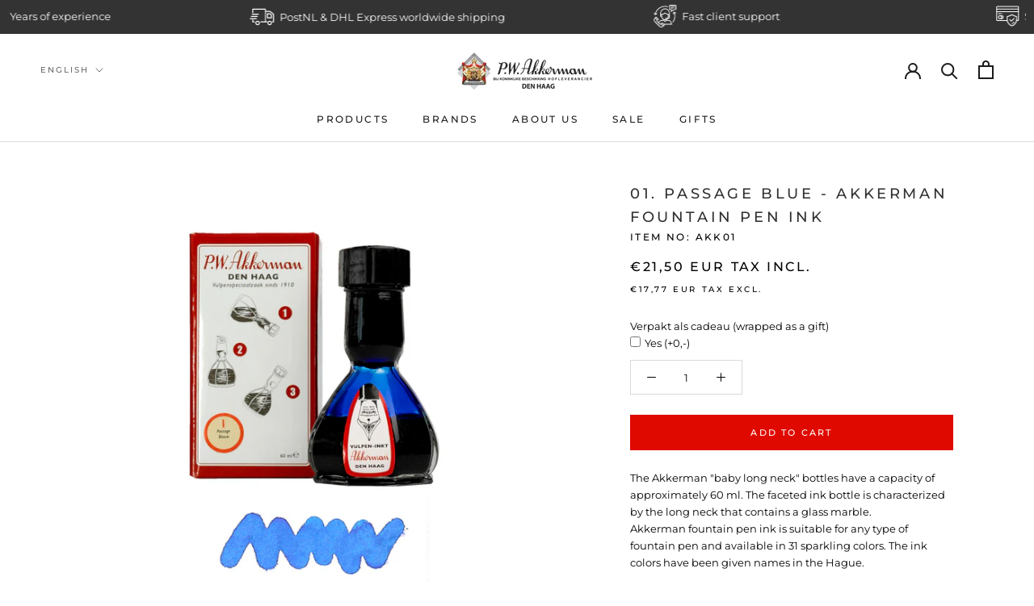

--- FILE ---
content_type: text/css
request_url: https://akkermandenhaag.nl/cdn/shop/t/7/assets/style.css?v=127192098166927933431676291703
body_size: -450
content:
@media screen and (min-width:768px){aside{float:left;max-width:220px}.inside{background-color:#f4f4f4;padding:10px}#gf-tree.sticky{float:none;position:fixed;top:20px;z-index:1;left:auto}}
/*# sourceMappingURL=/cdn/shop/t/7/assets/style.css.map?v=127192098166927933431676291703 */


--- FILE ---
content_type: application/javascript; charset=UTF-8
request_url: https://api.clerk.io/v2/config/designs?payload=%7B%22ids%22%3A%5B175790%5D%2C%22key%22%3A%22yvdGxGs3GmOzz6xi5qeILONEeIB4sdiu%22%2C%22visitor%22%3A%22auto%22%2C%22_%22%3A29478681%7D&callback=__clerk_cb_5
body_size: 4114
content:
__clerk_cb_5({"status":"ok","results":[{"id":175790,"html":"\u003cdiv class=\"p-lg boost-pfs-filter-wrapper\"\u003e\n \u003cdiv data-name=\"container3\" id=\"qVPbCVsD\" class=\"clerk-design-component-qVPbCVsD undefined\"\u003e\n \u003cdiv data-group=\"group1\" data-container=\"true\"\u003e\n \u003cdiv data-name=\"customHtml1\" id=\"h888e1eA\" class=\"clerk-design-component-h888e1eA\"\u003e\n {% if (products.length + categories.length + pages.length) == 0 %}\n \u003cdiv class=\"clerk_instant_search_noresults\"\u003e\n Nothing matched: \n \u003cb\u003e\n {{ query }}\n \u003c/b\u003e\n ... try a simpler search!\n \u003c/div\u003e\n {% endif %}\n \u003c/div\u003e\n {% if (products.length + categories.length + pages.length) \u003e0 %}\n \u003cdiv data-name=\"container1\" id=\"fUx7tvwX\" class=\"clerk-design-component-fUx7tvwX \"\u003e\n \u003cdiv data-group=\"group1\" data-container=\"true\"\u003e\n \u003cdiv data-name=\"container1\" id=\"wnvElrnD\" class=\"clerk-design-component-wnvElrnD \"\u003e\n \u003cdiv data-group=\"group1\" data-container=\"true\"\u003e\n {% if suggestions.length \u003e 0 %}\n \u003cdiv id=\"pBkJ0dMH\" class=\"clerk-design-component-pBkJ0dMH \" \u003e\n \u003cp\u003e\n Suggestions\n \u003c/p\u003e\n \u003c/div\u003e\n {% endif %}{% if suggestions.length \u003e 0 %}\n \u003cdiv data-name=\"suggetions1\" id=\"39WNlvKA\" class=\"clerk-design-component-39WNlvKA \"\u003e\n {% for suggestion in suggestions %}{% if loop.index \n \u003c 12 %}\n \u003cdiv\u003e\n \u003ca href=\"/search?q={{ suggestion }}\"\u003e\n {{ suggestion | highlight query 'clerk-highlighted' }}\n \u003c/a\u003e\n \u003c/div\u003e{% endif %}{% endfor %}\n \u003c/div\u003e\n {% endif %}\n \n{%comment%}\n \u003cdiv id=\"IsEhBlkW\" class=\"clerk-design-component-IsEhBlkW \" \u003e\n \u003cp\u003e\n Brands\n \u003c/p\u003e\n \u003c/div\u003e\n {% for item in products %}\n {% if loop.index0 \u003e= 0 and loop.index0 \u003c= 9 %}\n \u003ca id=\"1ZpmnoUH\" class=\"clerk-design-component-1ZpmnoUH \" \u003e\n \u003cp\u003e\n {{item.vendor}}\n \u003c/p\u003e\n \u003c/a\u003e\n {% endif %}\n {% endfor %}\n \n\u003c!--BRAND SEARCH STARTS HERE--\u003e\n\n{% assign b_list = \"\" %}\n\u003cdiv class=\"clerk-instant-search-pages clerk-design-component-8rxvduPo\"\u003e\n \u003cdiv class=\"clerk-instant-search-title clerk-design-component-DoLFxCPp\" style=\"margin-top: 2em; margin-bottom: 1em; font-weight: 400;\"\u003eBrandTEST\u003c/div\u003e\n {% for product in products %} {% assign merk = product.vendor %} {% if b_list contains merk %} {% else %} {% assign uriBrand = merk.toLowerCase().replace(\" \u0026\", '').replace(/ø/g, 'o').replace(/å/g, 'a').replace(/æ/g,\n 'ae').replace(/ /g, '-').replace('amp;', '') %} {% assign b_list = (b_list + merk + \",\").split(',') %}\n \u003cdiv class=\"clerk-instant-search-category clerk-instant-search-key-selectable\"\u003e\n \u003ca href=\"/brand/{{ uriBrand }}\" style=\"all: inherit; width: 100%; cursor: pointer;\" class=\"clerk-design-component-khzkbpOx\"\u003e\n {{ product.product_brand }}\n \u003c/a\u003e\n \u003c/div\u003e\n {% endif %} {% endfor %}\n\u003c/div\u003e\n\n\u003c!--BRAND SEARCH ENDS HERE--\u003e\n{%endcomment%}\n \n {% if categories.length \u003e 0 %}\n \u003cdiv id=\"IsEhBlkW\" class=\"clerk-design-component-IsEhBlkW \" \u003e\n \u003cp\u003e\n Categories\n \u003c/p\u003e\n \u003c/div\u003e\n {% endif %}\n {% if categories.length \u003e 0 %}\n {% for item in categories %}\n {% if loop.index0 \u003e= 0 and loop.index0 \u003c= 9 %}\n \u003ca id=\"1ZpmnoUH\" class=\"clerk-design-component-1ZpmnoUH \" href=\"{{item.url}}\"\u003e\n \u003cp\u003e\n {{item.name}}\n \u003c/p\u003e\n \u003c/a\u003e\n {% endif %}\n {% endfor %}\n {% endif %}\n {% if pages.length \u003e 0 %}\n \u003cdiv id=\"Sw2CJ71R\" class=\"clerk-design-component-Sw2CJ71R \" \u003e\n \u003cp\u003e\n Pages\n \u003c/p\u003e\n \u003c/div\u003e\n {% endif %}{% if pages.length \u003e 0 %}{% for item in pages %}{% if loop.index0 \u003e= 0 and loop.index0 \n \u003c= 9 %}\n \u003ca id=\"g2fLfSnG\" class=\"clerk-design-component-g2fLfSnG \" href=\"{{item.url}}\"\u003e\n \u003cp\u003e\n {{item.title}}\n \u003c/p\u003e\n \u003c/a\u003e{% endif %}{% endfor %}{% endif %}\n \u003c/div\u003e\n \u003c/div\u003e\n {% if products.length \u003e 0 %}\n \u003cdiv data-name=\"container1\" id=\"FyeHmINl\" class=\"clerk-design-component-FyeHmINl \"\u003e\n \u003cdiv data-group=\"group1\" data-container=\"true\"\u003e\n \u003cdiv id=\"EagAe6uG\" class=\"clerk-design-component-EagAe6uG \" \u003e\n \u003cp\u003e\n Products ({{hits}})\n \u003c/p\u003e\n \u003c/div\u003e\n \u003cdiv data-name=\"container1\" id=\"7Tc1DPhi\" class=\"clerk-design-component-7Tc1DPhi \"\u003e\n \u003cdiv data-group=\"group1\" data-container=\"true\"\u003e\n \u003cdiv data-name=\"loop1\" id=\"dAiVdzPy\" class=\"clerk-design-component-dAiVdzPy \"\u003e\n \u003cdiv data-group=\"group1\" data-container=\"true\"\u003e\n {% for item in products %}\n \u003cdiv class=\"clerk-product\" data-clerk-ident=\"{{ item.id }}\"\u003e\n \u003cdiv data-name=\"container1\" id=\"nhBIWQx1\" class=\"clerk-design-component-nhBIWQx1 designs-card\"\u003e\n \u003cdiv data-group=\"group1\" data-container=\"true\"\u003e\n \u003ca href=\"{{item.url}}\" id=\"ds4wl8by\" class=\"clerk-design-component-ds4wl8by \"\u003e\n \u003c!-- Change image on hover --\u003e\n \u003ca class=\"clerk_link\" href=\"{{ item.url }}\"\u003e\n \u003cdiv class=\"clerk_image_wrapper\"\u003e\n \u003cimg class=\"clerk_product_image\" loading=\"lazy\" src=\"{{ item.image }}\" /\u003e\n \n {% if item.images | nth 1 %}\n \u003cimg class=\"clerk_product_hover_image\" loading=\"lazy\" src=\"{{ item.images | nth 1 }}\" /\u003e\n {% else %}\n \u003cimg class=\"clerk_product_hover_image\" loading=\"lazy\" src=\"{{ item.images }}\" /\u003e\n {% endif %} \n \n \u003c/div\u003e\n \u003c/a\u003e\n \u003c/a\u003e\n \u003cdiv class=\"boost-pfs-filter-product-bottom clerk_info_wrapper\"\u003e\n \u003cdiv class=\"boost-pfs-filter-product-bottom-inner\" style=\"min-height: 75.375px;\"\u003e\n \u003ca href=\"{{item.url}}\" class=\"boost-pfs-filter-product-item-title\"\u003e{{item.name}}\u003c/a\u003e\n \n \u003cp class=\"boost-pfs-filter-product-item-price\"\u003e\n {%if item.on_sale == true%}\n \u003cspan class=\"boost-pfs-filter-product-item-sale-price\"\u003e €{{item.list_price | money_eu 2 \".\" \",\" }} EUR\u003c/span\u003e\n \u003cspan class=\"boost-pfs-filter-product-item-regular-price\"\u003e €{{item.price * 1.21 | money_eu 2 \".\" \",\" }} EUR TAX INCL.\u003c/span\u003e \n {%else%}\n \u003cspan class=\"boost-pfs-filter-product-item-regular-price\"\u003e €{{item.price * 1.21 | money_eu 2 \".\" \",\" }} EUR TAX INCL.\u003c/span\u003e\n {%endif%}\n \u003c/p\u003e\n \u003c/div\u003e\n \u003c/div\u003e\n\n \u003c/div\u003e\n \u003c/div\u003e\n \u003c/div\u003e\n {% endfor %}\n \u003c/div\u003e\n \u003c/div\u003e\n \u003c/div\u003e\n \u003c/div\u003e\n \u003c/div\u003e\n \u003c/div\u003e\n {% endif %}\n \u003c/div\u003e\n \u003c/div\u003e\n {% endif %}\n \n \u003cdiv data-name=\"container1\" id=\"zbC40BeL\" class=\"clerk-design-component-zbC40BeL \"\u003e\n \u003cdiv data-group=\"group1\" data-container=\"true\"\u003e\n \u003ca href=\"/search?q={{query}}\" class=\"btn secondary btn--no-animate\"\u003eSee all results\u003c/a\u003e\n \u003c/div\u003e\n \u003c/div\u003e\n \n \u003c/div\u003e\n \u003c/div\u003e\n\u003c/div\u003e\n\n\u003cscript\u003e\n (function (w,d) {\n let h = document.querySelector(`#{{ content.id }}`);\n if (Object.keys(priceApiList).length \u003e 0) {\n let els = h.querySelectorAll('.clerk-product');\n els.forEach(function (el, i) {\n let key = el.dataset.clerkIdent;\n let price = (priceApiList[key]) ? priceApiList[key].price : '',\n list_price = (priceApiList[key]) ? priceApiList[key].list_price : '',\n price_el = el.querySelector(`[data-price-ident]`),\n list_price_el = el.querySelector(`[data-list-price-ident]`)\n\n if (price_el \u0026\u0026 price) {\n price_el.innerHTML = price;\n }\n if (list_price_el \u0026\u0026 list_price) {\n list_price_el.innerHTML = list_price;\n }\n\n\n });\n } else {\n window.addEventListener('clerkApiList', function(){\n let els = h.querySelectorAll('.clerk-product');\n els.forEach(function (el, i) {\n let key = el.dataset.clerkIdent;\n let price = (priceApiList[key]) ? priceApiList[key].price : '',\n list_price = (priceApiList[key]) ? priceApiList[key].list_price : '',\n price_el = el.querySelector(`[data-price-ident]`),\n list_price_el = el.querySelector(`[data-list-price-ident]`)\n \n if (price_el \u0026\u0026 price) {\n price_el.innerHTML = price;\n }\n if (list_price_el \u0026\u0026 list_price) {\n list_price_el.innerHTML = list_price;\n }\n\n\n });\n });\n }\n })(window, document);\n\u003c/script\u003e","html_mobile":"","css":".clerk_info_wrapper{\n align-self: start;\n}\n\n.Segment {\n display: none !important;\n}\n\n#x9XIPzQf p{\n margin:0;\n text-transform: uppercase;\n}\n\n .clerk_image_wrapper {\n display:block;\n position:relative;\n width:100%;\n height:auto;\n }\n\n .clerk_image_wrapper:hover .clerk_product_hover_image {\n opacity:1;\n transition: 0.3s ease-in;\n }\n\n .clerk_image_wrapper:hover .clerk_product_image {\n opacity:0;\n transition: 0.3s ease-out;\n transition-delay:0.2s;\n }\n\n .clerk_image_wrapper .clerk_product_hover_image {\n position:absolute;\n top:0;\n left:0;\n min-height:auto;\n }\n\n .clerk_product_hover_image{\n background-size:contain;\n background-position:center center;\n background-repeat:no-repeat;\n object-fit: contain;\n /*Change the max height value below to 100% if the client has consistent image sizes */\n max-height:auto;\n width:100%;\n max-width:100%;\n height: auto;\n opacity:0;\n }\n\n .clerk_product_image{\n background-size:contain;\n background-position:center center;\n background-repeat:no-repeat;\n object-fit: contain;\n /*Change the max height value below to 100% if the client has consistent image sizes */\n max-height:auto;\n width:100%;\n max-width:100%;\n height: auto;\n }\n\n #live-search {\n left: 0!important; \n }\n #qVPbCVsD{\n width:100vw; \n }\n .clerk-design-component-39WNlvKA {\n font-size: 14px;\n }\n .clerk-highlighted{\n color:#b0b0b0;\n }\n #qVPbCVsD{\n overflow:scroll;\n height: calc(70vh - 0px);\n }\n \n @media screen and (max-width: 896px) {\n #qVPbCVsD{\n overflow:scroll;\n height: calc(75vh - 0px);\n }\n }\n \n @media screen and (max-width: 448px) {\n #qVPbCVsD{\n overflow:scroll;\n height: calc(75vh - 0px);\n }\n }\n \n*{\n box-sizing: border-box;\n}\n.clerk-design-component-qVPbCVsD {\n padding: 10px 10px 10px 10px;\n margin:0px 0px 0px 0px;\n background-color: #ffffff;\n border-radius:0px;\n position: relative;\n overflow: hidden;\n width: 100%;\n height: auto;\n}\n.clerk-design-component-qVPbCVsD \u003e div:first-child {\n text-align: left;\n}\n\n.boost-pfs-filter-product-bottom.clerk_info_wrapper {\n text-align:center;\n}\n\n.boost-pfs-filter-product-item-title {\n font-family: Montserrat,sans-serif;\n font-weight: 500;\n letter-spacing: .2em;\n text-transform: uppercase;\n color:#333232;\n font-size:11px;\n}\n\n.clerk-design-component-fUx7tvwX {\n box-sizing: border-box;\n background-color: #ffffff;\n border-style: solid;\n border-width:0px;\n border-color:#CBD5E1;\n border-radius:0px;\n margin:0px 0px 0px 0px;\n position: relative;\n overflow: hidden;\n width: 100%;\n height: auto;\n}\n.clerk-design-component-fUx7tvwX \u003e div:first-child {\n box-sizing: border-box;\n padding: 10px 10px 10px 10px;\n display: flex;\n flex-wrap: nowrap;\n flex-direction: row;\n align-items: start;\n align-content: start;\n justify-content: center;\n gap: 0px;\n}\n\n@media screen and (max-width: 896px) {\n .clerk-design-component-fUx7tvwX \u003e div:first-child {\n box-sizing: border-box;\n padding: 10px 10px 10px 10px;\n display: flex;\n flex-wrap: nowrap;\n flex-direction: column;\n align-items: start;\n align-content: start;\n justify-content: start;\n gap: 20px;\n }\n}\n\n@media screen and (max-width: 448px) {\n .clerk-design-component-fUx7tvwX \u003e div:first-child {\n box-sizing: border-box;\n padding: 10px 10px 10px 10px;\n display: flex;\n flex-wrap: wrap;\n flex-direction: column-reverse;\n align-items: start;\n align-content: start;\n justify-content: start;\n gap: 10px;\n }\n}\n.clerk-design-component-wnvElrnD {\n box-sizing: border-box;\n background-color: #ffffff;\n border-style: solid;\n border-width:0px;\n border-color:#CBD5E1;\n border-radius:0px;\n margin:0px 0px 0px 0px;\n position: relative;\n overflow: hidden;\n width: 20rem;\n height: auto;\n}\n.clerk-design-component-wnvElrnD \u003e div:first-child {\n box-sizing: border-box;\n padding: 10px 10px 10px 10px;\n display: flex;\n flex-wrap: wrap;\n row-gap:5px;\n flex-direction: column;\n align-items: start;\n align-content: start;\n justify-content: start;\n}\n@media screen and (max-width: 896px) {\n .clerk-design-component-wnvElrnD \u003e div:first-child {\n box-sizing: border-box;\n padding: 10px 10px 10px 10px;\n display: flex;\n flex-wrap: wrap;\n flex-direction: column;\n align-items: start;\n align-content: start;\n justify-content: start;\n }\n}\n@media screen and (max-width: 448px) {\n .clerk-design-component-wnvElrnD \u003e div:first-child {\n box-sizing: border-box;\n padding: 10px 10px 10px 10px;\n display: flex;\n flex-wrap: wrap;\n flex-direction: column;\n align-items: start;\n align-content: start;\n justify-content: start;\n }\n}\n.clerk-design-component-pBkJ0dMH {\n display: flex;\n display: -webkit-box;\n -webkit-box-pack: flex-start;\n justify-content: flex-start;\n align-items: flex-start;\n position: relative;\n width: auto;\n height: auto;\n margin: 0px 0px 10px 0px;\n box-sizing: border-box;\n border-style: solid;\n border-width:0px;\n border-color:#CBD5E1;\n border-radius:0px;\n padding: 0px 0px 0px 0px;\n word-break: break-word;\n text-decoration: none;\n font-family: Montserrat,sans-serif;\n font-weight: 500;\n letter-spacing: .2em;\n text-transform: uppercase;\n color:#1c1b1b;\n}\n\n.clerk-design-component-39WNlvKA {\n width: 100%;\n display: grid;\n column-gap: 5px;\n row-gap:5px;\n grid-template-columns: repeat(1, minmax(0, 1fr));\n position: relative;\n}\n.clerk-design-component-39WNlvKA .clerk-highlighted {\n font-weight: 400;\n}\n.clerk-design-component-IsEhBlkW {\n display: flex;\n display: -webkit-box;\n -webkit-box-pack: flex-start;\n justify-content: flex-start;\n align-items: flex-start;\n position: relative;\n width: auto;\n height: auto;\n margin: 10px 0px 10px 0px;\n box-sizing: border-box;\n border-style: solid;\n border-width:0px;\n border-color:#CBD5E1;\n border-radius:0px;\n padding: 0px 0px 0px 0px;\n word-break: break-word;\n text-decoration: none;\n font-family: Montserrat,sans-serif;\n font-weight: 500;\n letter-spacing: .2em;\n text-transform: uppercase;\n color:#1c1b1b;\n}\n.clerk-design-component-IsEhBlkW \u003e*,.clerk-design-component-Sw2CJ71R \u003e*,.clerk-design-component-pBkJ0dMH \u003e* {\n word-break: break-word;\n white-space: normal;\n margin: 0px;\n width: auto;\n text-align: left;\n font-size: 18px;\n font-family: inherit;\n font-weight: 400;\n color: #000000;\n text-transform: uppercase;\n font-style: normal;\n text-decoration: ;\n}\n.clerk-design-component-1ZpmnoUH {\n display: flex;\n display: -webkit-box;\n -webkit-box-pack: flex-start;\n justify-content: flex-start;\n align-items: flex-start;\n position: relative;\n width: auto;\n height: auto;\n margin: 0px 0px 0px 0px;\n box-sizing: border-box;\n border-style: solid;\n border-width:0px;\n border-color:#CBD5E1;\n border-radius:0px;\n padding: 0px 0px 0px 0px;\n word-break: break-word;\n text-decoration: none;\n}\n.clerk-design-component-1ZpmnoUH \u003e* {\n word-break: break-word;\n white-space: normal;\n margin: 0px;\n width: auto;\n text-align: left;\n font-size: 14px;\n font-family: inherit;\n color: #000;\n font-weight: normal;\n font-style: normal;\n text-decoration: ;\n}\n.clerk-design-component-Sw2CJ71R {\n display: flex;\n display: -webkit-box;\n -webkit-box-pack: flex-start;\n justify-content: flex-start;\n align-items: flex-start;\n position: relative;\n width: auto;\n height: auto;\n margin: 10px 0px 10px 0px;\n box-sizing: border-box;\n border-style: solid;\n border-width:0px;\n border-color:#CBD5E1;\n border-radius:0px;\n padding: 0px 0px 0px 0px;\n word-break: break-word;\n text-decoration: none;\n}\n\n.clerk-design-component-g2fLfSnG {\n display: flex;\n display: -webkit-box;\n -webkit-box-pack: flex-start;\n justify-content: flex-start;\n align-items: flex-start;\n position: relative;\n width: auto;\n height: auto;\n margin: 0px 0px 0px 0px;\n box-sizing: border-box;\n border-style: solid;\n border-width:0px;\n border-color:#CBD5E1;\n border-radius:0px;\n padding: 0px 0px 0px 0px;\n word-break: break-word;\n text-decoration: none;\n}\n.clerk-design-component-g2fLfSnG \u003e* {\n word-break: break-word;\n white-space: normal;\n margin: 0px;\n width: auto;\n text-align: left;\n font-size: 14px;\n font-family: inherit;\n color: #000;\n font-weight: normal;\n font-style: normal;\n text-decoration: ;\n}\n.clerk-design-component-FyeHmINl {\n box-sizing: border-box;\n background-color: #ffffff;\n border-style: solid;\n border-width:0px;\n border-color:#CBD5E1;\n border-radius:0px;\n margin:0px 0px 0px 0px;\n position: relative;\n overflow: hidden;\n width: auto;\n height: auto;\n}\n.clerk-design-component-FyeHmINl \u003e div:first-child {\n box-sizing: border-box;\n padding: 10px 10px 10px 10px;\n display: flex;\n flex-wrap: wrap;\n flex-direction: column;\n align-items: start;\n align-content: start;\n justify-content: start;\n}\n@media screen and (max-width: 896px) {\n .clerk-design-component-FyeHmINl \u003e div:first-child {\n box-sizing: border-box;\n padding: 10px 10px 10px 10px;\n display: flex;\n flex-wrap: wrap;\n flex-direction: column;\n align-items: start;\n align-content: start;\n justify-content: start;\n }\n}\n@media screen and (max-width: 448px) {\n .clerk-design-component-FyeHmINl \u003e div:first-child {\n box-sizing: border-box;\n padding: 10px 10px 10px 10px;\n display: flex;\n flex-wrap: wrap;\n flex-direction: column;\n align-items: start;\n align-content: start;\n justify-content: start;\n }\n}\n.clerk-design-component-EagAe6uG {\n display: flex;\n display: -webkit-box;\n -webkit-box-pack: center;\n justify-content: center;\n align-items: flex-start;\n position: relative;\n width: auto;\n height: auto;\n margin: 0px 0px 10px 0px;\n box-sizing: border-box;\n border-style: solid;\n border-width:0px;\n border-color:#CBD5E1;\n border-radius:0px;\n padding: 0px 0px 0px 0px;\n word-break: break-word;\n text-decoration: none;\n font-family: Montserrat,sans-serif;\n font-weight: 500;\n letter-spacing: .2em;\n text-transform: uppercase;\n}\n.clerk-design-component-EagAe6uG \u003e* {\n word-break: break-word;\n white-space: normal;\n margin: 0px;\n width: auto;\n text-align: center;\n font-size: 18px;\n font-family: inherit;\n color: #000000;\n font-weight: bold;\n font-style: normal;\n text-transform: uppercase;\n font-weight: 400;\n}\n.clerk-design-component-7Tc1DPhi {\n box-sizing: border-box;\n background-color: #ffffff;\n border-style: solid;\n border-width:0px;\n border-color:#CBD5E1;\n border-radius:0px;\n margin:0px 0px 0px 0px;\n position: relative;\n overflow: hidden;\n width: 100%;\n height: auto;\n}\n.clerk-design-component-7Tc1DPhi \u003e div:first-child {\n box-sizing: border-box;\n padding: 10px 10px 10px 0px;\n display: flex;\n flex-wrap: wrap;\n flex-direction: row;\n align-items: start;\n align-content: start;\n justify-content: start;\n gap: 10px;\n}\n@media screen and (max-width: 896px) {\n .clerk-design-component-7Tc1DPhi \u003e div:first-child {\n box-sizing: border-box;\n padding: 10px 10px 10px 0px;\n display: flex;\n flex-wrap: wrap;\n flex-direction: row;\n align-items: start;\n align-content: start;\n justify-content: start;\n gap: 10px;\n }\n}\n@media screen and (max-width: 448px) {\n .clerk-design-component-7Tc1DPhi \u003e div:first-child {\n box-sizing: border-box;\n padding: 10px 10px 10px 0px;\n display: flex;\n flex-wrap: nowrap;\n flex-direction: column;\n align-items: start;\n align-content: start;\n justify-content: start;\n gap: 10px;\n }\n}\n.clerk-design-component-dAiVdzPy \u003e div {\n width: 100%;\n display: grid;\n column-gap: 20px;\n row-gap: 20px;\n position: relative;\n}\n.clerk-design-component-dAiVdzPy \u003e div {\n grid-template-columns: repeat(3, minmax(0, 1fr));\n}\n@media screen and (max-width: 896px) {\n .clerk-design-component-dAiVdzPy \u003e div {\n grid-template-columns: repeat(2, minmax(0, 1fr));\n }\n}\n@media screen and (max-width: 448px) {\n .clerk-design-component-dAiVdzPy \u003e div {\n grid-template-columns: repeat(2, minmax(0, 1fr));\n }\n}\n.clerk-design-component-nhBIWQx1 {\n box-sizing: border-box;\n background-color: #f4f4f400;\n border-style: solid;\n border-width:0px;\n border-color:#E1E3E4;\n border-radius:0px;\n margin:0px 0px 0px 0px;\n position: relative;\n overflow: hidden;\n width: 100%;\n height: auto;\n}\n.clerk-design-component-nhBIWQx1 \u003e div:first-child {\n box-sizing: border-box;\n padding: 0px 0px 0px 0px;\n display: flex;\n flex-wrap: nowrap;\n flex-direction: column;\n align-items: start;\n align-content: start;\n justify-content: center;\n}\n@media screen and (max-width: 896px) {\n .clerk-design-component-nhBIWQx1 \u003e div:first-child {\n box-sizing: border-box;\n padding: 0px 0px 0px 0px;\n display: flex;\n flex-wrap: nowrap;\n flex-direction: column;\n align-items: center;\n align-content: center;\n justify-content: start;\n }\n}\n@media screen and (max-width: 448px) {\n .clerk-design-component-nhBIWQx1 \u003e div:first-child {\n box-sizing: border-box;\n padding: 0px 0px 0px 0px;\n display: flex;\n flex-wrap: nowrap;\n flex-direction: column;\n align-items: center;\n align-content: center;\n justify-content: start;\n }\n}\n.clerk-design-component-ds4wl8by {\n display: block;\n position: relative;\n width: 100%;\n height: auto;\n margin: 0px 0px 0px 0px;\n overflow: hidden;\n}\n.clerk-design-component-ds4wl8by \u003e img {\n width: 100%;\n height: auto;\n object-fit: contain;\n pointer-events: none;\n transition: transform .3s ease-in-out;\n}\n.clerk-design-component-KUD2wify {\n box-sizing: border-box;\n background-color: #f4f4f400;\n border-style: solid;\n border-width:0px;\n border-color:#CBD5E1;\n border-radius:0px;\n margin:0px 5px 0px 5px;\n position: relative;\n overflow: hidden;\n width: 100%;\n height: auto;\n}\n.clerk-design-component-KUD2wify \u003e div:first-child {\n box-sizing: border-box;\n padding: 0px 0px 0px 0px;\n display: flex;\n flex-wrap: wrap;\n flex-direction: column;\n align-items: start;\n align-content: start;\n justify-content: start;\n gap: 0px;\n}\n@media screen and (max-width: 896px) {\n .clerk-design-component-KUD2wify \u003e div:first-child {\n box-sizing: border-box;\n padding: 0px 0px 0px 0px;\n display: flex;\n flex-wrap: wrap;\n flex-direction: column;\n align-items: start;\n align-content: start;\n justify-content: start;\n gap: 10px;\n }\n}\n@media screen and (max-width: 448px) {\n .clerk-design-component-KUD2wify \u003e div:first-child {\n box-sizing: border-box;\n padding: 0px 0px 0px 0px;\n display: flex;\n flex-wrap: wrap;\n flex-direction: column;\n align-items: start;\n align-content: start;\n justify-content: start;\n gap: 10px;\n }\n}\n.clerk-design-component-NtgFZEJ3 {\n white-space: nowrap;\n box-sizing: border-box;\n background-color: #ffffff00;\n border-style: solid;\n border-width:0px;\n border-color:#CBD5E1;\n border-radius:0px;\n margin:0px 0px 0px 0px;\n position: relative;\n overflow: hidden;\n width: auto;\n height: auto;\n}\n.clerk-design-component-NtgFZEJ3 \u003e div:first-child {\n box-sizing: border-box;\n padding: 10px 0px 0px 0px;\n display: flex;\n flex-wrap: nowrap;\n flex-direction: row;\n align-items: center;\n align-content: center;\n justify-content: start;\n gap: 10px;\n}\n@media screen and (max-width: 896px) {\n .clerk-design-component-NtgFZEJ3 \u003e div:first-child {\n box-sizing: border-box;\n padding: 10px 0px 0px 0px;\n display: flex;\n flex-wrap: nowrap;\n flex-direction: column;\n align-items: start;\n align-content: start;\n justify-content: center;\n gap: 10px;\n }\n}\n@media screen and (max-width: 448px) {\n .clerk-design-component-NtgFZEJ3 \u003e div:first-child {\n box-sizing: border-box;\n padding: 10px 0px 0px 0px;\n display: flex;\n flex-wrap: nowrap;\n flex-direction: column;\n align-items: start;\n align-content: start;\n justify-content: center;\n gap: 10px;\n }\n}\n.clerk-design-component-swnVvbQx {\n display: flex;\n display: -webkit-box;\n -webkit-box-pack: flex-start;\n justify-content: flex-start;\n align-items: baseline;\n position: relative;\n width: 100%;\n margin:0px 0px 0px 0px;\n}\n.clerk-design-component-swnVvbQx \u003e .clerk-price {\n font-family: inherit;\n font-size: 12px;\n color: #000000;\n font-weight: normal;\n font-style: normal;\n text-decoration: line-through;\n}\n.clerk-design-component-swnVvbQx \u003e .clerk-before-price {\n font-family: inherit;\n font-size: 20px;\n color: #528269;\n font-weight: bold;\n font-style: normal;\n text-decoration: line-through;\n}\n.clerk-design-component-swnVvbQx \u003e .clerk-after-price {\n font-family: inherit;\n font-size: 12px;\n color: #000000;\n font-weight: normal;\n font-style: normal;\n text-decoration: ;\n}\n.clerk-design-component-mMUZRya8 {\n display: flex;\n display: -webkit-box;\n -webkit-box-pack: flex-start;\n justify-content: flex-start;\n align-items: baseline;\n position: relative;\n width: 100%;\n margin:0px 0px 0px 0px;\n}\n\n\n.boost-pfs-filter-product-item-regular-price {\n font-family: Montserrat,sans-serif;\n font-weight: 500;\n letter-spacing: .2em;\n font-size: 11px;\n color:#6a6a6a;\n font-size:11px;\n}\n\n.boost-pfs-filter-product-item-sale-price{\n font-family: Montserrat,sans-serif;\n font-weight: 500;\n letter-spacing: .2em;\n font-size: 11px;\n color:#ff1003;\n text-decoration: line-through;\n font-size:11px;\n}\n\n.clerk-design-component-mMUZRya8 \u003e .clerk-price {\n font-family: inherit;\n font-size: 12px;\n color: #000000;\n font-weight: normal;\n font-style: normal;\n text-decoration: ;\n}\n.clerk-design-component-mMUZRya8 \u003e .clerk-before-price {\n font-family: inherit;\n font-size: 34px;\n color: #03005E;\n font-weight: bold;\n font-style: normal;\n text-decoration: ;\n}\n.clerk-design-component-mMUZRya8 \u003e .clerk-after-price {\n font-family: inherit;\n font-size: 12px;\n color: #000000;\n font-weight: normal;\n font-style: normal;\n text-decoration: ;\n}\n.clerk-design-component-1g2Owgcj {\n box-sizing: border-box;\n background-color: #ffffff00;\n border-style: solid;\n border-width:0px;\n border-color:#CBD5E1;\n border-radius:0px;\n margin:0px 0px 0px 0px;\n position: relative;\n overflow: hidden;\n width: auto;\n height: auto;\n}\n.clerk-design-component-1g2Owgcj \u003e div:first-child {\n box-sizing: border-box;\n padding: 10px 0px 0px 0px;\n display: flex;\n flex-wrap: nowrap;\n flex-direction: row;\n align-items: center;\n align-content: center;\n justify-content: start;\n gap: 0px;\n}\n@media screen and (max-width: 896px) {\n .clerk-design-component-1g2Owgcj \u003e div:first-child {\n box-sizing: border-box;\n padding: 10px 0px 0px 0px;\n display: flex;\n flex-wrap: nowrap;\n flex-direction: column;\n align-items: start;\n align-content: start;\n justify-content: center;\n gap: 10px;\n }\n}\n@media screen and (max-width: 448px) {\n .clerk-design-component-1g2Owgcj \u003e div:first-child {\n box-sizing: border-box;\n padding: 10px 0px 0px 0px;\n display: flex;\n flex-wrap: nowrap;\n flex-direction: column;\n align-items: start;\n align-content: start;\n justify-content: center;\n gap: 10px;\n }\n}\n.clerk-design-component-NNkRS1YX {\n display: flex;\n display: -webkit-box;\n -webkit-box-pack: flex-start;\n justify-content: flex-start;\n align-items: baseline;\n position: relative;\n width: 100%;\n margin:0px 0px 0px 0px;\n}\n.clerk-design-component-NNkRS1YX \u003e .clerk-price {\n font-family: inherit;\n font-size: 14px;\n color: #000000;\n font-weight: normal;\n font-style: normal;\n text-decoration: ;\n}\n.clerk-design-component-NNkRS1YX \u003e .clerk-before-price {\n font-family: inherit;\n font-size: 34px;\n color: #03005E;\n font-weight: bold;\n font-style: normal;\n text-decoration: ;\n}\n.clerk-design-component-NNkRS1YX \u003e .clerk-after-price {\n font-family: inherit;\n font-size: 14px;\n color: #000000;\n font-weight: normal;\n font-style: normal;\n text-decoration: ;\n}\n.clerk-design-component-bPdJlNGh {\n display: flex;\n display: -webkit-box;\n -webkit-box-pack: flex-start;\n justify-content: flex-start;\n align-items: flex-start;\n position: relative;\n width: auto;\n height: auto;\n margin: 8px 0px 0px 0px;\n box-sizing: border-box;\n border-style: solid;\n border-width:0px;\n border-color:#CBD5E1;\n border-radius:0px;\n padding: 0px 0px 0px 0px;\n word-break: break-word;\n text-decoration: none;\n}\n.clerk-design-component-bPdJlNGh \u003e* {\n text-transform: uppercase;\n word-break: break-word;\n white-space: normal;\n margin: 0px;\n width: auto;\n text-align: left;\n font-size: 14px;\n font-family: inherit;\n color: #000000;\n font-weight: normal;\n font-style: normal;\n text-decoration: ;\n}\n.clerk-design-component-zbC40BeL {\n box-sizing: border-box;\n background-color: #ffffff;\n border-style: solid;\n border-width:0px;\n border-color:#CBD5E1;\n border-radius:0px;\n margin:0px 0px 0px 0px;\n position: relative;\n overflow: hidden;\n width: auto;\n height: auto;\n}\n.clerk-design-component-zbC40BeL \u003e div:first-child {\n box-sizing: border-box;\n padding: 10px 10px 10px 10px;\n display: flex;\n flex-wrap: wrap;\n flex-direction: column;\n align-items: center;\n align-content: center;\n justify-content: center;\n gap: 10px;\n font-family: Montserrat,sans-serif;\n font-weight: 500;\n letter-spacing: .2em;\n text-transform: uppercase;\n color: #1c1b1b;\n}\n@media screen and (max-width: 896px) {\n .clerk-design-component-zbC40BeL \u003e div:first-child {\n box-sizing: border-box;\n padding: 10px 10px 10px 10px;\n display: flex;\n flex-wrap: wrap;\n flex-direction: column;\n align-items: center;\n align-content: center;\n justify-content: center;\n gap: 10px;\n }\n}\n@media screen and (max-width: 448px) {\n .clerk-design-component-zbC40BeL \u003e div:first-child {\n box-sizing: border-box;\n padding: 10px 10px 10px 10px;\n display: flex;\n flex-wrap: wrap;\n flex-direction: column;\n align-items: center;\n align-content: center;\n justify-content: center;\n gap: 10px;\n }\n}\n.clerk-design-component-2ZM3DOa3 {\n padding: 6px 16px 6px 16px;\n background-color: #000;\n font-family: inherit;\n font-size: 14px;\n color: #fff;\n font-weight: normal;\n font-style: normal;\n text-decoration: ;\n border-style: solid;\n border-radius:0px;\n border-width:2px;\n border-color:#000;\n position: relative;\n display: inline-block;\n text-align: center;\n width: 60%;\n height: 3em;\n margin: 0px 0px 0px 0px;\n}\n.clerk-design-component-2ZM3DOa3:focus {\n outline: none;\n}\n","css_mobile":"","config":"","container":"","attributes":["b_list","categories","comment","contains","endcomment","hits","id","image","images","length","list_price","merk","name","on_sale","pages","price","product_brand","products","query","suggestion","suggestions","title","uriBrand","url","vendor"]}]});

--- FILE ---
content_type: text/javascript; charset=utf-8
request_url: https://akkermandenhaag.nl/products/10-ijzergalnoten-blauw-zwart-akkerman-vulpeninkt.js?app=dualPrice
body_size: 542
content:
{"id":5095430160523,"title":"10. IJzergalnoten blauw\/zwart - Akkerman vulpeninkt","handle":"10-ijzergalnoten-blauw-zwart-akkerman-vulpeninkt","description":"\u003cp data-mce-fragment=\"1\"\u003e\u003cspan data-mce-fragment=\"1\"\u003eDe Akkerman \"baby-langhals\" flesjes hebben een inhoud van ca 60 ml. De gefacetteerde inktflacon wordt gekenmerkt door de lange hals waarin zich een glazen knikker bevindt.\u003c\/span\u003e\u003cbr data-mce-fragment=\"1\"\u003e\u003cspan data-mce-fragment=\"1\"\u003eAkkerman vulpeninkt is geschikt voor elk type vulpen en beschikbaar in 31 sprankelende kleuren. De inktkleuren hebben Haags getinte namen meegekregen \u003c\/span\u003e\u003c\/p\u003e\n\u003cp data-mce-fragment=\"1\"\u003e\u003cspan data-mce-fragment=\"1\"\u003eWat maakt dit flesje zo uniek? Door de gesloten inktfles te kantelen vult de hals zich met inkt. Weer rechtop zal de knikker terugvallen en de inkt beletten om terug te stromen. Hierdoor ontstaat boven de knikker een reservoir met inkt waaruit de vulpen gemakkelijk te vullen is, ook wanneer de pot bijna leeg is.\u003c\/span\u003e\u003c\/p\u003e\n\u003cp data-mce-fragment=\"1\"\u003e \u003cstrong\u003e#10 IJzergalnoten blauw\/zwart\u003c\/strong\u003e\u003c\/p\u003e\n\u003cp\u003eKnikkergallen leverden vroeger inkt, galnoten waren een belangrijk bestanddeel van de inkt die de ouderen onder ons zich nog goed kunnen herinneren, grote flessen inkt waarmee de inktpotjes in de schoolbanken werden gevuld. Sinds de Middeleeuwen wordt er al met galnoteninkt geschreven. In het recept staat ook genoemd: gebruik een roestige spijker – daardoor bestaat er wel kans op ijzervraat in je papier.\u003c\/p\u003e","published_at":"2021-03-24T14:28:14+01:00","created_at":"2021-02-09T15:36:25+01:00","vendor":"P.W. Akkerman Den Haag","type":"Inkt en vullingen","tags":["Akkerman","blauw","zwart"],"price":1777,"price_min":1777,"price_max":1777,"available":true,"price_varies":false,"compare_at_price":null,"compare_at_price_min":0,"compare_at_price_max":0,"compare_at_price_varies":false,"variants":[{"id":34494882513035,"title":"Default Title","option1":"Default Title","option2":null,"option3":null,"sku":"AKK10","requires_shipping":true,"taxable":true,"featured_image":null,"available":true,"name":"10. IJzergalnoten blauw\/zwart - Akkerman vulpeninkt","public_title":null,"options":["Default Title"],"price":1777,"weight":334,"compare_at_price":null,"inventory_management":null,"barcode":"","requires_selling_plan":false,"selling_plan_allocations":[]}],"images":["\/\/cdn.shopify.com\/s\/files\/1\/0372\/6517\/8763\/products\/10.png?v=1615555852","\/\/cdn.shopify.com\/s\/files\/1\/0372\/6517\/8763\/products\/Ontwerpzondertitel-6_9f200c25-8270-42dd-9be0-d6bc23cf8b4a.png?v=1615555852","\/\/cdn.shopify.com\/s\/files\/1\/0372\/6517\/8763\/products\/kleurenkaart_84b28dc9-b76e-46a3-9c0c-1deff2cd1a4c.jpg?v=1615390993"],"featured_image":"\/\/cdn.shopify.com\/s\/files\/1\/0372\/6517\/8763\/products\/10.png?v=1615555852","options":[{"name":"Title","position":1,"values":["Default Title"]}],"url":"\/products\/10-ijzergalnoten-blauw-zwart-akkerman-vulpeninkt","media":[{"alt":"10. IJzergalnoten blauw\/zwart - Akkerman vulpeninkt - P.W. Akkerman Den Haag","id":20199552876683,"position":1,"preview_image":{"aspect_ratio":1.0,"height":1080,"width":1080,"src":"https:\/\/cdn.shopify.com\/s\/files\/1\/0372\/6517\/8763\/products\/10.png?v=1615555852"},"aspect_ratio":1.0,"height":1080,"media_type":"image","src":"https:\/\/cdn.shopify.com\/s\/files\/1\/0372\/6517\/8763\/products\/10.png?v=1615555852","width":1080},{"alt":"10. IJzergalnoten blauw\/zwart - Akkerman vulpeninkt - P.W. Akkerman Den Haag","id":20199675199627,"position":2,"preview_image":{"aspect_ratio":1.0,"height":1080,"width":1080,"src":"https:\/\/cdn.shopify.com\/s\/files\/1\/0372\/6517\/8763\/products\/Ontwerpzondertitel-6_9f200c25-8270-42dd-9be0-d6bc23cf8b4a.png?v=1615555852"},"aspect_ratio":1.0,"height":1080,"media_type":"image","src":"https:\/\/cdn.shopify.com\/s\/files\/1\/0372\/6517\/8763\/products\/Ontwerpzondertitel-6_9f200c25-8270-42dd-9be0-d6bc23cf8b4a.png?v=1615555852","width":1080},{"alt":"Akkerman inktkleuren","id":20199523844235,"position":3,"preview_image":{"aspect_ratio":1.454,"height":1528,"width":2222,"src":"https:\/\/cdn.shopify.com\/s\/files\/1\/0372\/6517\/8763\/products\/kleurenkaart_84b28dc9-b76e-46a3-9c0c-1deff2cd1a4c.jpg?v=1615390993"},"aspect_ratio":1.454,"height":1528,"media_type":"image","src":"https:\/\/cdn.shopify.com\/s\/files\/1\/0372\/6517\/8763\/products\/kleurenkaart_84b28dc9-b76e-46a3-9c0c-1deff2cd1a4c.jpg?v=1615390993","width":2222}],"requires_selling_plan":false,"selling_plan_groups":[]}

--- FILE ---
content_type: text/javascript; charset=utf-8
request_url: https://akkermandenhaag.nl/products/02-residentie-blauw-akkerman-vulpeninkt.js?app=dualPrice
body_size: 944
content:
{"id":5095393919115,"title":"02. Residentie blauw - Akkerman vulpeninkt","handle":"02-residentie-blauw-akkerman-vulpeninkt","description":"\u003cp data-mce-fragment=\"1\"\u003e\u003cspan data-mce-fragment=\"1\"\u003eDe Akkerman \"baby-langhals\" flesjes hebben een inhoud van ca 60 ml. De gefacetteerde inktflacon wordt gekenmerkt door de lange hals waarin zich een glazen knikker bevindt.\u003c\/span\u003e\u003cbr data-mce-fragment=\"1\"\u003e\u003cspan data-mce-fragment=\"1\"\u003eAkkerman vulpeninkt is geschikt voor elk type vulpen en beschikbaar in 31 sprankelende kleuren. De inktkleuren hebben Haags getinte namen meegekregen \u003c\/span\u003e\u003c\/p\u003e\n\u003cp data-mce-fragment=\"1\"\u003e\u003cspan data-mce-fragment=\"1\"\u003eWat maakt dit flesje zo uniek? Door de gesloten inktfles te kantelen vult de hals zich met inkt. Weer rechtop zal de knikker terugvallen en de inkt beletten om terug te stromen. Hierdoor ontstaat boven de knikker een reservoir met inkt waaruit de vulpen gemakkelijk te vullen is, ook wanneer de pot bijna leeg is.\u003c\/span\u003e\u003c\/p\u003e\n\u003cp data-mce-fragment=\"1\"\u003e\u003cstrong\u003e#2 Residentie blauw\u003c\/strong\u003e\u003c\/p\u003e\n\u003cp data-mce-fragment=\"1\"\u003eDen Haag is de plaats waar ambtswoningen en ambassadeurs van alle landen wereldwijd te vinden zijn. Hun diplomatieke achtergrond zorgt ervoor dat zij  genieten van hun onschendbaarheid in Nederland, ook wel “de residentie” genoemd. Residentie blauw is onmisbaar in deze Haagse collectie.\u003cbr\u003e\u003c\/p\u003e","published_at":"2021-03-24T14:26:51+01:00","created_at":"2021-02-09T14:08:53+01:00","vendor":"P.W. Akkerman Den Haag","type":"Inkt en vullingen","tags":["Akkerman","blauw"],"price":1777,"price_min":1777,"price_max":1777,"available":true,"price_varies":false,"compare_at_price":null,"compare_at_price_min":0,"compare_at_price_max":0,"compare_at_price_varies":false,"variants":[{"id":34494808981643,"title":"Default Title","option1":"Default Title","option2":null,"option3":null,"sku":"AKK02","requires_shipping":true,"taxable":true,"featured_image":null,"available":true,"name":"02. Residentie blauw - Akkerman vulpeninkt","public_title":null,"options":["Default Title"],"price":1777,"weight":334,"compare_at_price":null,"inventory_management":null,"barcode":"","requires_selling_plan":false,"selling_plan_allocations":[]}],"images":["\/\/cdn.shopify.com\/s\/files\/1\/0372\/6517\/8763\/products\/2.png?v=1615389964","\/\/cdn.shopify.com\/s\/files\/1\/0372\/6517\/8763\/products\/Ontwerpzondertitel-6_a2daac6a-f14f-4f91-9838-54e3268e11d8.png?v=1615555849","\/\/cdn.shopify.com\/s\/files\/1\/0372\/6517\/8763\/products\/kleurenkaart_738083ee-75a0-4924-b63e-363ab4dc2cac.jpg?v=1615390880"],"featured_image":"\/\/cdn.shopify.com\/s\/files\/1\/0372\/6517\/8763\/products\/2.png?v=1615389964","options":[{"name":"Title","position":1,"values":["Default Title"]}],"url":"\/products\/02-residentie-blauw-akkerman-vulpeninkt","media":[{"alt":"02. Residentie blauw - Akkerman vulpeninkt","id":20199537246347,"position":1,"preview_image":{"aspect_ratio":1.0,"height":1080,"width":1080,"src":"https:\/\/cdn.shopify.com\/s\/files\/1\/0372\/6517\/8763\/products\/2.png?v=1615389964"},"aspect_ratio":1.0,"height":1080,"media_type":"image","src":"https:\/\/cdn.shopify.com\/s\/files\/1\/0372\/6517\/8763\/products\/2.png?v=1615389964","width":1080},{"alt":"02. Residentie blauw - Akkerman vulpeninkt - P.W. Akkerman Den Haag","id":20199664550027,"position":2,"preview_image":{"aspect_ratio":1.0,"height":1080,"width":1080,"src":"https:\/\/cdn.shopify.com\/s\/files\/1\/0372\/6517\/8763\/products\/Ontwerpzondertitel-6_a2daac6a-f14f-4f91-9838-54e3268e11d8.png?v=1615555849"},"aspect_ratio":1.0,"height":1080,"media_type":"image","src":"https:\/\/cdn.shopify.com\/s\/files\/1\/0372\/6517\/8763\/products\/Ontwerpzondertitel-6_a2daac6a-f14f-4f91-9838-54e3268e11d8.png?v=1615555849","width":1080},{"alt":"Akkerman inktkleuren","id":20199473250443,"position":3,"preview_image":{"aspect_ratio":1.454,"height":1528,"width":2222,"src":"https:\/\/cdn.shopify.com\/s\/files\/1\/0372\/6517\/8763\/products\/kleurenkaart_738083ee-75a0-4924-b63e-363ab4dc2cac.jpg?v=1615390880"},"aspect_ratio":1.454,"height":1528,"media_type":"image","src":"https:\/\/cdn.shopify.com\/s\/files\/1\/0372\/6517\/8763\/products\/kleurenkaart_738083ee-75a0-4924-b63e-363ab4dc2cac.jpg?v=1615390880","width":2222}],"requires_selling_plan":false,"selling_plan_groups":[]}

--- FILE ---
content_type: text/javascript; charset=utf-8
request_url: https://akkermandenhaag.nl/products/04-nassaus-blauw-akkerman-vulpeninkt.js?app=dualPrice
body_size: 922
content:
{"id":5095394246795,"title":"04. Nassaus blauw - Akkerman vulpeninkt","handle":"04-nassaus-blauw-akkerman-vulpeninkt","description":"\u003cp data-mce-fragment=\"1\"\u003e\u003cspan data-mce-fragment=\"1\"\u003eDe Akkerman \"baby-langhals\" flesjes hebben een inhoud van ca 60 ml. De gefacetteerde inktflacon wordt gekenmerkt door de lange hals waarin zich een glazen knikker bevindt.\u003c\/span\u003e\u003cbr data-mce-fragment=\"1\"\u003e\u003cspan data-mce-fragment=\"1\"\u003eAkkerman vulpeninkt is geschikt voor elk type vulpen en beschikbaar in 31 sprankelende kleuren. De inktkleuren hebben Haags getinte namen meegekregen \u003c\/span\u003e\u003c\/p\u003e\n\u003cp data-mce-fragment=\"1\"\u003e\u003cspan data-mce-fragment=\"1\"\u003eWat maakt dit flesje zo uniek? Door de gesloten inktfles te kantelen vult de hals zich met inkt. Weer rechtop zal de knikker terugvallen en de inkt beletten om terug te stromen. Hierdoor ontstaat boven de knikker een reservoir met inkt waaruit de vulpen gemakkelijk te vullen is, ook wanneer de pot bijna leeg is.\u003c\/span\u003e\u003c\/p\u003e\n\u003cp data-mce-fragment=\"1\"\u003e\u003cstrong\u003e#4. Nassausblauw\u003c\/strong\u003e\u003c\/p\u003e\n\u003cp data-mce-fragment=\"1\"\u003eNassau is een oude, uit Midden-Duitsland afkomstige adelgeslacht. Het huis Nassau heeft een centrale rol gespeeld in de politiek en overheid van Nederland. Nassaus blauw behoort tot het vorstendom van Den Haag.\u003c\/p\u003e","published_at":"2021-03-24T14:27:19+01:00","created_at":"2021-02-09T14:10:15+01:00","vendor":"P.W. Akkerman Den Haag","type":"Inkt en vullingen","tags":["Akkerman","blauw"],"price":1777,"price_min":1777,"price_max":1777,"available":true,"price_varies":false,"compare_at_price":null,"compare_at_price_min":0,"compare_at_price_max":0,"compare_at_price_varies":false,"variants":[{"id":34494809243787,"title":"Default Title","option1":"Default Title","option2":null,"option3":null,"sku":"AKK04","requires_shipping":true,"taxable":true,"featured_image":null,"available":true,"name":"04. Nassaus blauw - Akkerman vulpeninkt","public_title":null,"options":["Default Title"],"price":1777,"weight":334,"compare_at_price":null,"inventory_management":null,"barcode":"","requires_selling_plan":false,"selling_plan_allocations":[]}],"images":["\/\/cdn.shopify.com\/s\/files\/1\/0372\/6517\/8763\/products\/4.png?v=1615390007","\/\/cdn.shopify.com\/s\/files\/1\/0372\/6517\/8763\/products\/Ontwerpzondertitel-6_9e0aca6b-d9ec-4303-8598-e944570e2dc0.png?v=1615555850","\/\/cdn.shopify.com\/s\/files\/1\/0372\/6517\/8763\/products\/kleurenkaart_7137f7b6-e0a9-4005-a0bf-91b85ed00148.jpg?v=1615390905"],"featured_image":"\/\/cdn.shopify.com\/s\/files\/1\/0372\/6517\/8763\/products\/4.png?v=1615390007","options":[{"name":"Title","position":1,"values":["Default Title"]}],"url":"\/products\/04-nassaus-blauw-akkerman-vulpeninkt","media":[{"alt":"04. Nassaus blauw - Akkerman vulpeninkt","id":20199543111819,"position":1,"preview_image":{"aspect_ratio":1.0,"height":1080,"width":1080,"src":"https:\/\/cdn.shopify.com\/s\/files\/1\/0372\/6517\/8763\/products\/4.png?v=1615390007"},"aspect_ratio":1.0,"height":1080,"media_type":"image","src":"https:\/\/cdn.shopify.com\/s\/files\/1\/0372\/6517\/8763\/products\/4.png?v=1615390007","width":1080},{"alt":"04. Nassaus blauw - Akkerman vulpeninkt - P.W. Akkerman Den Haag","id":20199666122891,"position":2,"preview_image":{"aspect_ratio":1.0,"height":1080,"width":1080,"src":"https:\/\/cdn.shopify.com\/s\/files\/1\/0372\/6517\/8763\/products\/Ontwerpzondertitel-6_9e0aca6b-d9ec-4303-8598-e944570e2dc0.png?v=1615555850"},"aspect_ratio":1.0,"height":1080,"media_type":"image","src":"https:\/\/cdn.shopify.com\/s\/files\/1\/0372\/6517\/8763\/products\/Ontwerpzondertitel-6_9e0aca6b-d9ec-4303-8598-e944570e2dc0.png?v=1615555850","width":1080},{"alt":"Akkerman inktkleuren","id":20199475085451,"position":3,"preview_image":{"aspect_ratio":1.454,"height":1528,"width":2222,"src":"https:\/\/cdn.shopify.com\/s\/files\/1\/0372\/6517\/8763\/products\/kleurenkaart_7137f7b6-e0a9-4005-a0bf-91b85ed00148.jpg?v=1615390905"},"aspect_ratio":1.454,"height":1528,"media_type":"image","src":"https:\/\/cdn.shopify.com\/s\/files\/1\/0372\/6517\/8763\/products\/kleurenkaart_7137f7b6-e0a9-4005-a0bf-91b85ed00148.jpg?v=1615390905","width":2222}],"requires_selling_plan":false,"selling_plan_groups":[]}

--- FILE ---
content_type: application/javascript
request_url: https://api.clerk.io/v2/recommendations/complementary?payload=%7B%22exclude-from%22%3A%22%23clerk1%22%2C%22products%22%3A%5B5095393722507%5D%2C%22clerk-content-id%22%3A3%2C%22no_design%22%3Atrue%2C%22template%22%3A%22product-page-others-also-bought%22%2C%22exclude%22%3A%5B5095394082955%2C5095394246795%2C5095395393675%2C5095393919115%2C5095457751179%2C5095430160523%2C5095457030283%2C9124069507401%2C5095430619275%2C5095458701451%2C5095432683659%2C5095456931979%5D%2C%22key%22%3A%22yvdGxGs3GmOzz6xi5qeILONEeIB4sdiu%22%2C%22visitor%22%3A%22auto%22%2C%22_%22%3A1768720848%7D&callback=__clerk_cb_7
body_size: 146
content:
__clerk_cb_7({"status":"ok","result":[5095394672779,5095430422667,5095457882251,5095456768139,5095397294219,5095397949579,5095459094667,5095431340171,5095380877451,5095430258827,5095458635915,5095434027147]});

--- FILE ---
content_type: text/javascript; charset=utf-8
request_url: https://akkermandenhaag.nl/products/16-oranje-boven-akkerman-vulpeninkt.js?app=dualPrice
body_size: 1228
content:
{"id":5095432683659,"title":"16. Oranje boven - Akkerman vulpeninkt","handle":"16-oranje-boven-akkerman-vulpeninkt","description":"\u003cp data-mce-fragment=\"1\"\u003e\u003cspan data-mce-fragment=\"1\"\u003eDe Akkerman \"baby-langhals\" flesjes hebben een inhoud van ca 60 ml. De gefacetteerde inktflacon wordt gekenmerkt door de lange hals waarin zich een glazen knikker bevindt.\u003c\/span\u003e\u003cbr data-mce-fragment=\"1\"\u003e\u003cspan data-mce-fragment=\"1\"\u003eAkkerman vulpeninkt is geschikt voor elk type vulpen en beschikbaar in 31 sprankelende kleuren. De inktkleuren hebben Haags getinte namen meegekregen \u003c\/span\u003e\u003c\/p\u003e\n\u003cp data-mce-fragment=\"1\"\u003e\u003cspan data-mce-fragment=\"1\"\u003eWat maakt dit flesje zo uniek? Door de gesloten inktfles te kantelen vult de hals zich met inkt. Weer rechtop zal de knikker terugvallen en de inkt beletten om terug te stromen. Hierdoor ontstaat boven de knikker een reservoir met inkt waaruit de vulpen gemakkelijk te vullen is, ook wanneer de pot bijna leeg is.\u003c\/span\u003e\u003c\/p\u003e\n\u003cp\u003e\u003cstrong\u003e#16. Oranje boven\u003c\/strong\u003e\u003c\/p\u003e\n\u003cp\u003eHet lied \u003cem\u003eOranje boven\u003c\/em\u003e vindt waarschijnlijk zijn oorsprong eind 19\u003csup\u003ee\u003c\/sup\u003e eeuw, toen koningin Emma   regentes van Nederland werd (1890-1898). Het lied bleef daarna in gebruik. Vooral in de tweede wereldoorlog werd het lied veelvuldig gezongen als teken van verzet. Later werd het lied vaak gezongen op Koninginnedag en Prinsjesdag, bij bezoeken van de koningin in het land, of bij sportwedstrijden. Na de troonswisseling in 2013 kwam er voor het eerst in ruim 120 jaar weer een koning op de troon in Nederland. De tekst van het liedje was hiervoor niet toepasselijk, waardoor het gebruik van het liedje afnam. Oranje staat opgewekt en stralend in het leven, het is de kleur van creatieve levenskracht en positieve sociale contacten. Warm, spontaan, optimistisch en creatief!\u003c\/p\u003e","published_at":"2021-03-24T14:29:43+01:00","created_at":"2021-02-09T15:44:17+01:00","vendor":"P.W. Akkerman Den Haag","type":"Inkt en vullingen","tags":["Akkerman","oranje"],"price":1777,"price_min":1777,"price_max":1777,"available":true,"price_varies":false,"compare_at_price":null,"compare_at_price_min":0,"compare_at_price_max":0,"compare_at_price_varies":false,"variants":[{"id":34494890246283,"title":"Default Title","option1":"Default Title","option2":null,"option3":null,"sku":"AKK16","requires_shipping":true,"taxable":true,"featured_image":null,"available":true,"name":"16. Oranje boven - Akkerman vulpeninkt","public_title":null,"options":["Default Title"],"price":1777,"weight":334,"compare_at_price":null,"inventory_management":null,"barcode":"","requires_selling_plan":false,"selling_plan_allocations":[]}],"images":["\/\/cdn.shopify.com\/s\/files\/1\/0372\/6517\/8763\/products\/16.png?v=1615390444","\/\/cdn.shopify.com\/s\/files\/1\/0372\/6517\/8763\/products\/Ontwerpzondertitel-6_6829c6b5-4cfb-47bf-9452-e5918c03aefa.png?v=1615555854","\/\/cdn.shopify.com\/s\/files\/1\/0372\/6517\/8763\/products\/kleurenkaart_4f1fdf83-26ab-4e2c-aa69-ed4e9816caa6.jpg?v=1615391062"],"featured_image":"\/\/cdn.shopify.com\/s\/files\/1\/0372\/6517\/8763\/products\/16.png?v=1615390444","options":[{"name":"Title","position":1,"values":["Default Title"]}],"url":"\/products\/16-oranje-boven-akkerman-vulpeninkt","media":[{"alt":"16. Oranje boven - Akkerman vulpeninkt","id":20199569522827,"position":1,"preview_image":{"aspect_ratio":1.0,"height":1080,"width":1080,"src":"https:\/\/cdn.shopify.com\/s\/files\/1\/0372\/6517\/8763\/products\/16.png?v=1615390444"},"aspect_ratio":1.0,"height":1080,"media_type":"image","src":"https:\/\/cdn.shopify.com\/s\/files\/1\/0372\/6517\/8763\/products\/16.png?v=1615390444","width":1080},{"alt":"16. Oranje boven - Akkerman vulpeninkt - P.W. Akkerman Den Haag","id":20199680606347,"position":2,"preview_image":{"aspect_ratio":1.0,"height":1080,"width":1080,"src":"https:\/\/cdn.shopify.com\/s\/files\/1\/0372\/6517\/8763\/products\/Ontwerpzondertitel-6_6829c6b5-4cfb-47bf-9452-e5918c03aefa.png?v=1615555854"},"aspect_ratio":1.0,"height":1080,"media_type":"image","src":"https:\/\/cdn.shopify.com\/s\/files\/1\/0372\/6517\/8763\/products\/Ontwerpzondertitel-6_6829c6b5-4cfb-47bf-9452-e5918c03aefa.png?v=1615555854","width":1080},{"alt":"Akkerman inktkleuren","id":20199556350091,"position":3,"preview_image":{"aspect_ratio":1.454,"height":1528,"width":2222,"src":"https:\/\/cdn.shopify.com\/s\/files\/1\/0372\/6517\/8763\/products\/kleurenkaart_4f1fdf83-26ab-4e2c-aa69-ed4e9816caa6.jpg?v=1615391062"},"aspect_ratio":1.454,"height":1528,"media_type":"image","src":"https:\/\/cdn.shopify.com\/s\/files\/1\/0372\/6517\/8763\/products\/kleurenkaart_4f1fdf83-26ab-4e2c-aa69-ed4e9816caa6.jpg?v=1615391062","width":2222}],"requires_selling_plan":false,"selling_plan_groups":[]}

--- FILE ---
content_type: text/javascript; charset=utf-8
request_url: https://akkermandenhaag.nl/products/07-koninginnenach-blauw-akkerman-vulpeninkt.js?app=dualPrice
body_size: 511
content:
{"id":5095395393675,"title":"07. Koninginnenach blauw - Akkerman vulpeninkt","handle":"07-koninginnenach-blauw-akkerman-vulpeninkt","description":"\u003cp data-mce-fragment=\"1\"\u003e\u003cspan data-mce-fragment=\"1\"\u003eDe Akkerman \"baby-langhals\" flesjes hebben een inhoud van ca 60 ml. De gefacetteerde inktflacon wordt gekenmerkt door de lange hals waarin zich een glazen knikker bevindt.\u003c\/span\u003e\u003cbr data-mce-fragment=\"1\"\u003e\u003cspan data-mce-fragment=\"1\"\u003eAkkerman vulpeninkt is geschikt voor elk type vulpen en beschikbaar in 31 sprankelende kleuren. De inktkleuren hebben Haags getinte namen meegekregen \u003c\/span\u003e\u003c\/p\u003e\n\u003cp data-mce-fragment=\"1\"\u003e\u003cspan data-mce-fragment=\"1\"\u003eWat maakt dit flesje zo uniek? Door de gesloten inktfles te kantelen vult de hals zich met inkt. Weer rechtop zal de knikker terugvallen en de inkt beletten om terug te stromen. Hierdoor ontstaat boven de knikker een reservoir met inkt waaruit de vulpen gemakkelijk te vullen is, ook wanneer de pot bijna leeg is.\u003c\/span\u003e\u003c\/p\u003e\n\u003cp data-mce-fragment=\"1\"\u003e\u003cstrong\u003e#7. Koninginnenach blauw\u003c\/strong\u003e\u003c\/p\u003e\n\u003cp data-mce-fragment=\"1\"\u003eEens per jaar vieren wij in Nederland de verjaardag van onze koning. Deze dag hebben wij speciaal vernoemd naar de koning en heet dan ook heel toepasselijk: Koningsdag. Voordat koningin Beatrix aftrad werd deze dag Koninginnedag genoemd waarbij er door heel het land typisch Nederlandse activiteiten gedaan worden. De nacht voor Koninginnedag werd Koninginne-nach genoemd. \u003c\/p\u003e","published_at":"2021-03-24T14:27:50+01:00","created_at":"2021-02-09T14:13:34+01:00","vendor":"P.W. Akkerman Den Haag","type":"Inkt en vullingen","tags":["Akkerman","blauw"],"price":1777,"price_min":1777,"price_max":1777,"available":true,"price_varies":false,"compare_at_price":null,"compare_at_price_min":0,"compare_at_price_max":0,"compare_at_price_varies":false,"variants":[{"id":34494811472011,"title":"Default Title","option1":"Default Title","option2":null,"option3":null,"sku":"AKK07","requires_shipping":true,"taxable":true,"featured_image":null,"available":true,"name":"07. Koninginnenach blauw - Akkerman vulpeninkt","public_title":null,"options":["Default Title"],"price":1777,"weight":334,"compare_at_price":null,"inventory_management":null,"barcode":"","requires_selling_plan":false,"selling_plan_allocations":[]}],"images":["\/\/cdn.shopify.com\/s\/files\/1\/0372\/6517\/8763\/products\/7.png?v=1615555851","\/\/cdn.shopify.com\/s\/files\/1\/0372\/6517\/8763\/products\/Ontwerpzondertitel-6_575253e4-938d-4410-be5a-b01c183c155e.png?v=1615555851","\/\/cdn.shopify.com\/s\/files\/1\/0372\/6517\/8763\/products\/kleurenkaart_58f9412f-5d55-472f-8636-fb740256b558.jpg?v=1615471313"],"featured_image":"\/\/cdn.shopify.com\/s\/files\/1\/0372\/6517\/8763\/products\/7.png?v=1615555851","options":[{"name":"Title","position":1,"values":["Default Title"]}],"url":"\/products\/07-koninginnenach-blauw-akkerman-vulpeninkt","media":[{"alt":"07. Koninginnenach blauw - Akkerman vulpeninkt - P.W. Akkerman Den Haag","id":20202637197451,"position":1,"preview_image":{"aspect_ratio":1.0,"height":1080,"width":1080,"src":"https:\/\/cdn.shopify.com\/s\/files\/1\/0372\/6517\/8763\/products\/7.png?v=1615555851"},"aspect_ratio":1.0,"height":1080,"media_type":"image","src":"https:\/\/cdn.shopify.com\/s\/files\/1\/0372\/6517\/8763\/products\/7.png?v=1615555851","width":1080},{"alt":"07. Koninginnenach blauw - Akkerman vulpeninkt - P.W. Akkerman Den Haag","id":20199669497995,"position":2,"preview_image":{"aspect_ratio":1.0,"height":1080,"width":1080,"src":"https:\/\/cdn.shopify.com\/s\/files\/1\/0372\/6517\/8763\/products\/Ontwerpzondertitel-6_575253e4-938d-4410-be5a-b01c183c155e.png?v=1615555851"},"aspect_ratio":1.0,"height":1080,"media_type":"image","src":"https:\/\/cdn.shopify.com\/s\/files\/1\/0372\/6517\/8763\/products\/Ontwerpzondertitel-6_575253e4-938d-4410-be5a-b01c183c155e.png?v=1615555851","width":1080},{"alt":"Akkerman inktkleuren","id":20199483965579,"position":3,"preview_image":{"aspect_ratio":1.454,"height":1528,"width":2222,"src":"https:\/\/cdn.shopify.com\/s\/files\/1\/0372\/6517\/8763\/products\/kleurenkaart_58f9412f-5d55-472f-8636-fb740256b558.jpg?v=1615471313"},"aspect_ratio":1.454,"height":1528,"media_type":"image","src":"https:\/\/cdn.shopify.com\/s\/files\/1\/0372\/6517\/8763\/products\/kleurenkaart_58f9412f-5d55-472f-8636-fb740256b558.jpg?v=1615471313","width":2222}],"requires_selling_plan":false,"selling_plan_groups":[]}

--- FILE ---
content_type: text/javascript; charset=utf-8
request_url: https://akkermandenhaag.nl/products/28-hofkwartier-groen-akkerman-vulpeninkt.js?app=dualPrice
body_size: 987
content:
{"id":5095458701451,"title":"28. Hofkwartier groen - Akkerman vulpeninkt","handle":"28-hofkwartier-groen-akkerman-vulpeninkt","description":"\u003cp data-mce-fragment=\"1\"\u003e\u003cspan data-mce-fragment=\"1\"\u003eDe Akkerman \"baby-langhals\" flesjes hebben een inhoud van ca 60 ml. De gefacetteerde inktflacon wordt gekenmerkt door de lange hals waarin zich een glazen knikker bevindt.\u003c\/span\u003e\u003cbr data-mce-fragment=\"1\"\u003e\u003cspan data-mce-fragment=\"1\"\u003eAkkerman vulpeninkt is geschikt voor elk type vulpen en beschikbaar in 31 sprankelende kleuren. De inktkleuren hebben Haags getinte namen meegekregen \u003c\/span\u003e\u003c\/p\u003e\n\u003cp data-mce-fragment=\"1\"\u003e\u003cspan data-mce-fragment=\"1\"\u003eWat maakt dit flesje zo uniek? Door de gesloten inktfles te kantelen vult de hals zich met inkt. Weer rechtop zal de knikker terugvallen en de inkt beletten om terug te stromen. Hierdoor ontstaat boven de knikker een reservoir met inkt waaruit de vulpen gemakkelijk te vullen is, ook wanneer de pot bijna leeg is.\u003c\/span\u003e\u003c\/p\u003e\n\u003cp data-mce-fragment=\"1\"\u003e\u003cstrong\u003e#28. Hofkwartier Groen\u003c\/strong\u003e\u003c\/p\u003e\n\u003cp data-mce-fragment=\"1\"\u003eHofkwartier groen is vernoemd naar de authentieke buurt Hofkwartier. Met zijn kronkelende straatjes staat deze buurt sinds de Middeleeuwen al symbool voor ambacht, bedrijvigheid en ondernemerschap. In dit prachtige deel van Den Haag vind je onder andere bijzondere boetieks, gezellige horecagelegenheden en de mooiste galerijen.\u003c\/p\u003e","published_at":"2021-03-24T14:31:37+01:00","created_at":"2021-02-09T16:30:21+01:00","vendor":"P.W. Akkerman Den Haag","type":"Inkt en vullingen","tags":["Akkerman","groen"],"price":1777,"price_min":1777,"price_max":1777,"available":true,"price_varies":false,"compare_at_price":null,"compare_at_price_min":0,"compare_at_price_max":0,"compare_at_price_varies":false,"variants":[{"id":34494927765643,"title":"Default Title","option1":"Default Title","option2":null,"option3":null,"sku":"AKK28","requires_shipping":true,"taxable":true,"featured_image":null,"available":true,"name":"28. Hofkwartier groen - Akkerman vulpeninkt","public_title":null,"options":["Default Title"],"price":1777,"weight":334,"compare_at_price":null,"inventory_management":null,"barcode":"","requires_selling_plan":false,"selling_plan_allocations":[]}],"images":["\/\/cdn.shopify.com\/s\/files\/1\/0372\/6517\/8763\/products\/28.png?v=1615390739","\/\/cdn.shopify.com\/s\/files\/1\/0372\/6517\/8763\/products\/Ontwerpzondertitel-6_26a179dc-0963-4699-a9d6-d457a5be2695.png?v=1615555857","\/\/cdn.shopify.com\/s\/files\/1\/0372\/6517\/8763\/products\/kleurenkaart_9c92e6de-dfa0-4827-9ada-06385579292a.jpg?v=1615391270"],"featured_image":"\/\/cdn.shopify.com\/s\/files\/1\/0372\/6517\/8763\/products\/28.png?v=1615390739","options":[{"name":"Title","position":1,"values":["Default Title"]}],"url":"\/products\/28-hofkwartier-groen-akkerman-vulpeninkt","media":[{"alt":"28. Hofkwartier groen - Akkerman vulpeninkt","id":20199658127499,"position":1,"preview_image":{"aspect_ratio":1.0,"height":1080,"width":1080,"src":"https:\/\/cdn.shopify.com\/s\/files\/1\/0372\/6517\/8763\/products\/28.png?v=1615390739"},"aspect_ratio":1.0,"height":1080,"media_type":"image","src":"https:\/\/cdn.shopify.com\/s\/files\/1\/0372\/6517\/8763\/products\/28.png?v=1615390739","width":1080},{"alt":"28. Hofkwartier groen - Akkerman vulpeninkt - P.W. Akkerman Den Haag","id":20199688044683,"position":2,"preview_image":{"aspect_ratio":1.0,"height":1080,"width":1080,"src":"https:\/\/cdn.shopify.com\/s\/files\/1\/0372\/6517\/8763\/products\/Ontwerpzondertitel-6_26a179dc-0963-4699-a9d6-d457a5be2695.png?v=1615555857"},"aspect_ratio":1.0,"height":1080,"media_type":"image","src":"https:\/\/cdn.shopify.com\/s\/files\/1\/0372\/6517\/8763\/products\/Ontwerpzondertitel-6_26a179dc-0963-4699-a9d6-d457a5be2695.png?v=1615555857","width":1080},{"alt":"Akkerman inktkleuren","id":20199572013195,"position":3,"preview_image":{"aspect_ratio":1.454,"height":1528,"width":2222,"src":"https:\/\/cdn.shopify.com\/s\/files\/1\/0372\/6517\/8763\/products\/kleurenkaart_9c92e6de-dfa0-4827-9ada-06385579292a.jpg?v=1615391270"},"aspect_ratio":1.454,"height":1528,"media_type":"image","src":"https:\/\/cdn.shopify.com\/s\/files\/1\/0372\/6517\/8763\/products\/kleurenkaart_9c92e6de-dfa0-4827-9ada-06385579292a.jpg?v=1615391270","width":2222}],"requires_selling_plan":false,"selling_plan_groups":[]}

--- FILE ---
content_type: text/javascript; charset=utf-8
request_url: https://akkermandenhaag.nl/products/parker-balpenvulling-quinckflow.js?app=dualPrice
body_size: 435
content:
{"id":4932480893067,"title":"Parker balpenvulling","handle":"parker-balpenvulling-quinckflow","description":"\u003cdiv class=\"myshp-product\"\u003e\n\u003cdiv class=\"myshp_info_product\"\u003e\n\u003cdiv class=\"myshp_info_description_long\" id=\"id.0.1.6053.O\"\u003eEen nieuwe balpenvulling van Parker met de beste schrijfprestaties ooit. De nieuwe vulling combineert de voordelen van een rollerball met het gemak van een balpen. Iedere vulling biedt 3.500 meter lang, soepel en optimaal schrift. De inkt is documentecht.\u003cbr\u003e\u003cbr\u003e\n\u003c\/div\u003e\n\u003cdiv class=\"myshp_info_description_long\"\u003e\u003c\/div\u003e\n\u003cdiv class=\"myshp_info_description_long\"\u003eLet op, de kleur rood is alleen verkrijgbaar in schrijfdikte Medium.\u003c\/div\u003e\n\u003c\/div\u003e\n\u003c\/div\u003e","published_at":"2020-06-03T18:10:06+02:00","created_at":"2020-06-03T18:14:17+02:00","vendor":"P.W. Akkerman Den Haag","type":"Inkt en vullingen","tags":["blauw","kortingscollectie","Parker","rood","zwart"],"price":574,"price_min":574,"price_max":574,"available":true,"price_varies":false,"compare_at_price":null,"compare_at_price_min":0,"compare_at_price_max":0,"compare_at_price_varies":false,"variants":[{"id":33891578314891,"title":"Fijn (F) \/ Zwart","option1":"Fijn (F)","option2":"Zwart","option3":null,"sku":"1950367","requires_shipping":true,"taxable":true,"featured_image":null,"available":true,"name":"Parker balpenvulling - Fijn (F) \/ Zwart","public_title":"Fijn (F) \/ Zwart","options":["Fijn (F)","Zwart"],"price":574,"weight":1,"compare_at_price":null,"inventory_management":"shopify","barcode":"3501179503677","requires_selling_plan":false,"selling_plan_allocations":[]},{"id":33891578347659,"title":"Fijn (F) \/ Blauw","option1":"Fijn (F)","option2":"Blauw","option3":null,"sku":"1950368","requires_shipping":true,"taxable":true,"featured_image":null,"available":true,"name":"Parker balpenvulling - Fijn (F) \/ Blauw","public_title":"Fijn (F) \/ Blauw","options":["Fijn (F)","Blauw"],"price":574,"weight":1,"compare_at_price":null,"inventory_management":"shopify","barcode":"3501179503684","requires_selling_plan":false,"selling_plan_allocations":[]},{"id":33891578413195,"title":"Medium (M) \/ Zwart","option1":"Medium (M)","option2":"Zwart","option3":null,"sku":"2119151","requires_shipping":true,"taxable":true,"featured_image":null,"available":true,"name":"Parker balpenvulling - Medium (M) \/ Zwart","public_title":"Medium (M) \/ Zwart","options":["Medium (M)","Zwart"],"price":574,"weight":1,"compare_at_price":null,"inventory_management":"shopify","barcode":"3501179503691","requires_selling_plan":false,"selling_plan_allocations":[]},{"id":33891578445963,"title":"Medium (M) \/ Blauw","option1":"Medium (M)","option2":"Blauw","option3":null,"sku":"1950371","requires_shipping":true,"taxable":true,"featured_image":null,"available":true,"name":"Parker balpenvulling - Medium (M) \/ Blauw","public_title":"Medium (M) \/ Blauw","options":["Medium (M)","Blauw"],"price":574,"weight":1,"compare_at_price":null,"inventory_management":"shopify","barcode":"3501179503714","requires_selling_plan":false,"selling_plan_allocations":[]},{"id":33891578511499,"title":"Breed (B) \/ Zwart","option1":"Breed (B)","option2":"Zwart","option3":null,"sku":"1950366","requires_shipping":true,"taxable":true,"featured_image":null,"available":true,"name":"Parker balpenvulling - Breed (B) \/ Zwart","public_title":"Breed (B) \/ Zwart","options":["Breed (B)","Zwart"],"price":574,"weight":1,"compare_at_price":null,"inventory_management":"shopify","barcode":"3501179503660","requires_selling_plan":false,"selling_plan_allocations":[]},{"id":33891578544267,"title":"Breed (B) \/ Blauw","option1":"Breed (B)","option2":"Blauw","option3":null,"sku":"1950365","requires_shipping":true,"taxable":true,"featured_image":null,"available":true,"name":"Parker balpenvulling - Breed (B) \/ Blauw","public_title":"Breed (B) \/ Blauw","options":["Breed (B)","Blauw"],"price":574,"weight":1,"compare_at_price":null,"inventory_management":"shopify","barcode":"3501179503653","requires_selling_plan":false,"selling_plan_allocations":[]}],"images":["\/\/cdn.shopify.com\/s\/files\/1\/0372\/6517\/8763\/products\/Parker_Balpenvulling_Quinckflow_SQUARE.jpg?v=1613138493"],"featured_image":"\/\/cdn.shopify.com\/s\/files\/1\/0372\/6517\/8763\/products\/Parker_Balpenvulling_Quinckflow_SQUARE.jpg?v=1613138493","options":[{"name":"Schrijfdikte","position":1,"values":["Fijn (F)","Medium (M)","Breed (B)"]},{"name":"Kleur","position":2,"values":["Zwart","Blauw"]}],"url":"\/products\/parker-balpenvulling-quinckflow","media":[{"alt":"Parker balpenvulling - P.W. Akkerman Den Haag","id":8793953468555,"position":1,"preview_image":{"aspect_ratio":1.0,"height":2048,"width":2048,"src":"https:\/\/cdn.shopify.com\/s\/files\/1\/0372\/6517\/8763\/products\/Parker_Balpenvulling_Quinckflow_SQUARE.jpg?v=1613138493"},"aspect_ratio":1.0,"height":2048,"media_type":"image","src":"https:\/\/cdn.shopify.com\/s\/files\/1\/0372\/6517\/8763\/products\/Parker_Balpenvulling_Quinckflow_SQUARE.jpg?v=1613138493","width":2048}],"requires_selling_plan":false,"selling_plan_groups":[]}

--- FILE ---
content_type: text/javascript; charset=utf-8
request_url: https://akkermandenhaag.nl/products/waterman-standaard-inktpatronen-de-lange-patronen.js?app=dualPrice
body_size: 258
content:
{"id":4965431115915,"title":"Waterman standaard Inktpatronen | de lange patronen","handle":"waterman-standaard-inktpatronen-de-lange-patronen","description":"\u003cspan\u003eWaterman inktpatronen, het grote formaat, uit voorraad leverbaar in 3 kleuren, verpakt per acht stuks in een doosje. \u003c\/span\u003e","published_at":"2020-07-08T18:02:26+02:00","created_at":"2020-07-08T18:02:26+02:00","vendor":"P.W. Akkerman Den Haag","type":"Inkt en vullingen","tags":["blauw","kortingscollectie","Waterman","zwart"],"price":405,"price_min":405,"price_max":405,"available":true,"price_varies":false,"compare_at_price":null,"compare_at_price_min":0,"compare_at_price_max":0,"compare_at_price_varies":false,"variants":[{"id":34028796412043,"title":"Koningsblauw","option1":"Koningsblauw","option2":null,"option3":null,"sku":"S0110860","requires_shipping":true,"taxable":true,"featured_image":{"id":51005910352201,"product_id":4965431115915,"position":2,"created_at":"2023-10-03T12:02:15+02:00","updated_at":"2023-10-03T12:02:18+02:00","alt":"Waterman standaard Inktpatronen | de lange patronen","width":1500,"height":700,"src":"https:\/\/cdn.shopify.com\/s\/files\/1\/0372\/6517\/8763\/files\/jn.webp?v=1696327338","variant_ids":[34028796412043]},"available":true,"name":"Waterman standaard Inktpatronen | de lange patronen - Koningsblauw","public_title":"Koningsblauw","options":["Koningsblauw"],"price":405,"weight":17,"compare_at_price":null,"inventory_management":"shopify","barcode":"3034325200293","featured_media":{"alt":"Waterman standaard Inktpatronen | de lange patronen","id":43622831620425,"position":2,"preview_image":{"aspect_ratio":2.143,"height":700,"width":1500,"src":"https:\/\/cdn.shopify.com\/s\/files\/1\/0372\/6517\/8763\/files\/jn.webp?v=1696327338"}},"requires_selling_plan":false,"selling_plan_allocations":[]},{"id":34028796444811,"title":"Donkerblauw","option1":"Donkerblauw","option2":null,"option3":null,"sku":"S0110910","requires_shipping":true,"taxable":true,"featured_image":{"id":51005864706377,"product_id":4965431115915,"position":1,"created_at":"2023-10-03T11:57:45+02:00","updated_at":"2023-10-03T11:57:48+02:00","alt":"Waterman standaard Inktpatronen | de lange patronen","width":1200,"height":800,"src":"https:\/\/cdn.shopify.com\/s\/files\/1\/0372\/6517\/8763\/files\/Waterman-ink-cartridges-long-blueblack.jpg?v=1696327068","variant_ids":[34028796444811]},"available":true,"name":"Waterman standaard Inktpatronen | de lange patronen - Donkerblauw","public_title":"Donkerblauw","options":["Donkerblauw"],"price":405,"weight":17,"compare_at_price":null,"inventory_management":"shopify","barcode":"3034325200798","featured_media":{"alt":"Waterman standaard Inktpatronen | de lange patronen","id":43622783877449,"position":1,"preview_image":{"aspect_ratio":1.5,"height":800,"width":1200,"src":"https:\/\/cdn.shopify.com\/s\/files\/1\/0372\/6517\/8763\/files\/Waterman-ink-cartridges-long-blueblack.jpg?v=1696327068"}},"requires_selling_plan":false,"selling_plan_allocations":[]},{"id":34028796477579,"title":"Zwart","option1":"Zwart","option2":null,"option3":null,"sku":"S0110850","requires_shipping":true,"taxable":true,"featured_image":{"id":51005910253897,"product_id":4965431115915,"position":3,"created_at":"2023-10-03T12:02:15+02:00","updated_at":"2023-10-03T12:02:17+02:00","alt":"Waterman standaard Inktpatronen | de lange patronen","width":800,"height":800,"src":"https:\/\/cdn.shopify.com\/s\/files\/1\/0372\/6517\/8763\/files\/m_48fb98c6-03ff-48c3-9767-d90e1c92444f.jpg?v=1696327337","variant_ids":[34028796477579]},"available":true,"name":"Waterman standaard Inktpatronen | de lange patronen - Zwart","public_title":"Zwart","options":["Zwart"],"price":405,"weight":17,"compare_at_price":null,"inventory_management":"shopify","barcode":"3034325200194","featured_media":{"alt":"Waterman standaard Inktpatronen | de lange patronen","id":43622831653193,"position":3,"preview_image":{"aspect_ratio":1.0,"height":800,"width":800,"src":"https:\/\/cdn.shopify.com\/s\/files\/1\/0372\/6517\/8763\/files\/m_48fb98c6-03ff-48c3-9767-d90e1c92444f.jpg?v=1696327337"}},"requires_selling_plan":false,"selling_plan_allocations":[]}],"images":["\/\/cdn.shopify.com\/s\/files\/1\/0372\/6517\/8763\/files\/Waterman-ink-cartridges-long-blueblack.jpg?v=1696327068","\/\/cdn.shopify.com\/s\/files\/1\/0372\/6517\/8763\/files\/jn.webp?v=1696327338","\/\/cdn.shopify.com\/s\/files\/1\/0372\/6517\/8763\/files\/m_48fb98c6-03ff-48c3-9767-d90e1c92444f.jpg?v=1696327337","\/\/cdn.shopify.com\/s\/files\/1\/0372\/6517\/8763\/files\/XRYH.webp?v=1706522378"],"featured_image":"\/\/cdn.shopify.com\/s\/files\/1\/0372\/6517\/8763\/files\/Waterman-ink-cartridges-long-blueblack.jpg?v=1696327068","options":[{"name":"Kleur","position":1,"values":["Koningsblauw","Donkerblauw","Zwart"]}],"url":"\/products\/waterman-standaard-inktpatronen-de-lange-patronen","media":[{"alt":"Waterman standaard Inktpatronen | de lange patronen","id":43622783877449,"position":1,"preview_image":{"aspect_ratio":1.5,"height":800,"width":1200,"src":"https:\/\/cdn.shopify.com\/s\/files\/1\/0372\/6517\/8763\/files\/Waterman-ink-cartridges-long-blueblack.jpg?v=1696327068"},"aspect_ratio":1.5,"height":800,"media_type":"image","src":"https:\/\/cdn.shopify.com\/s\/files\/1\/0372\/6517\/8763\/files\/Waterman-ink-cartridges-long-blueblack.jpg?v=1696327068","width":1200},{"alt":"Waterman standaard Inktpatronen | de lange patronen","id":43622831620425,"position":2,"preview_image":{"aspect_ratio":2.143,"height":700,"width":1500,"src":"https:\/\/cdn.shopify.com\/s\/files\/1\/0372\/6517\/8763\/files\/jn.webp?v=1696327338"},"aspect_ratio":2.143,"height":700,"media_type":"image","src":"https:\/\/cdn.shopify.com\/s\/files\/1\/0372\/6517\/8763\/files\/jn.webp?v=1696327338","width":1500},{"alt":"Waterman standaard Inktpatronen | de lange patronen","id":43622831653193,"position":3,"preview_image":{"aspect_ratio":1.0,"height":800,"width":800,"src":"https:\/\/cdn.shopify.com\/s\/files\/1\/0372\/6517\/8763\/files\/m_48fb98c6-03ff-48c3-9767-d90e1c92444f.jpg?v=1696327337"},"aspect_ratio":1.0,"height":800,"media_type":"image","src":"https:\/\/cdn.shopify.com\/s\/files\/1\/0372\/6517\/8763\/files\/m_48fb98c6-03ff-48c3-9767-d90e1c92444f.jpg?v=1696327337","width":800},{"alt":"Waterman standaard Inktpatronen | de lange patronen","id":45651869598025,"position":4,"preview_image":{"aspect_ratio":1.0,"height":2400,"width":2400,"src":"https:\/\/cdn.shopify.com\/s\/files\/1\/0372\/6517\/8763\/files\/XRYH.webp?v=1706522378"},"aspect_ratio":1.0,"height":2400,"media_type":"image","src":"https:\/\/cdn.shopify.com\/s\/files\/1\/0372\/6517\/8763\/files\/XRYH.webp?v=1706522378","width":2400}],"requires_selling_plan":false,"selling_plan_groups":[]}

--- FILE ---
content_type: text/javascript; charset=utf-8
request_url: https://akkermandenhaag.nl/products/montblanc-balpenvulling-medium.js?app=dualPrice
body_size: 820
content:
{"id":4895935725707,"title":"Montblanc balpenvulling (Medium)","handle":"montblanc-balpenvulling-medium","description":"\u003cp\u003e\u003cspan\u003eDe Montblanc balpenvullingen bezitten uitstekende schrijfeigenschappen. Deze vullingen zijn geschikt voor alle courante Montblanc balpennen, behalve die uit de Hommage à W.A. Mozart reeks. De medium balpenvullingen zijn beschikbaar in 18 verschillende kleuren.\u003c\/span\u003e\u003c\/p\u003e\n\u003cp\u003e\u003cmeta charset=\"UTF-8\"\u003eDe montblanc balpenvullingen zijn ook verkrijgbaar in \u003ca href=\"https:\/\/akkermandenhaag.nl\/products\/montblanc-balpenvulling-fijn\" title=\"Montblanc balpenvullingen Fijn\" target=\"_blank\"\u003eFijn (F)\u003c\/a\u003e en \u003ca href=\"https:\/\/akkermandenhaag.nl\/products\/montblanc-balpenvulling-breed\" title=\"Montblanc balpenvullingen Breed\" target=\"_blank\"\u003eBreed (B)\u003c\/a\u003e.\u003c\/p\u003e","published_at":"2024-04-17T10:53:54+02:00","created_at":"2020-05-14T15:29:00+02:00","vendor":"P.W. Akkerman Den Haag","type":"Inkt en vullingen","tags":["blauw","bruin","grijs","groen","kortingscollectie","Montblanc","oranje","paars","rood","roze","turquoise","zwart"],"price":1653,"price_min":1653,"price_max":1653,"available":true,"price_varies":false,"compare_at_price":null,"compare_at_price_min":0,"compare_at_price_max":0,"compare_at_price_varies":false,"variants":[{"id":33737437905035,"title":"Royal blue","option1":"Royal blue","option2":null,"option3":null,"sku":"128214","requires_shipping":true,"taxable":true,"featured_image":{"id":16633665454219,"product_id":4895935725707,"position":1,"created_at":"2020-11-10T14:03:57+01:00","updated_at":"2023-05-11T17:13:05+02:00","alt":"Montblanc balpenvullingen Medium","width":2048,"height":2048,"src":"https:\/\/cdn.shopify.com\/s\/files\/1\/0372\/6517\/8763\/products\/Montblanc-balpenvulling-Royal-Blue-medium.SQUARE.jpg?v=1683817985","variant_ids":[33737437905035]},"available":true,"name":"Montblanc balpenvulling (Medium) - Royal blue","public_title":"Royal blue","options":["Royal blue"],"price":1653,"weight":100,"compare_at_price":null,"inventory_management":"shopify","barcode":"4062037052366","featured_media":{"alt":"Montblanc balpenvullingen Medium","id":8806781911179,"position":1,"preview_image":{"aspect_ratio":1.0,"height":2048,"width":2048,"src":"https:\/\/cdn.shopify.com\/s\/files\/1\/0372\/6517\/8763\/products\/Montblanc-balpenvulling-Royal-Blue-medium.SQUARE.jpg?v=1683817985"}},"requires_selling_plan":false,"selling_plan_allocations":[]},{"id":33737437937803,"title":"Mystery black","option1":"Mystery black","option2":null,"option3":null,"sku":"128211","requires_shipping":true,"taxable":true,"featured_image":{"id":16633671352459,"product_id":4895935725707,"position":2,"created_at":"2020-11-10T14:05:46+01:00","updated_at":"2021-02-12T14:59:14+01:00","alt":"Montblanc balpenvullingen Medium","width":2048,"height":2052,"src":"https:\/\/cdn.shopify.com\/s\/files\/1\/0372\/6517\/8763\/products\/Montblanc-balpenvulling-zwart-medium.SQUARE.jpg?v=1613138354","variant_ids":[33737437937803]},"available":true,"name":"Montblanc balpenvulling (Medium) - Mystery black","public_title":"Mystery black","options":["Mystery black"],"price":1653,"weight":100,"compare_at_price":null,"inventory_management":"shopify","barcode":"4062037052335","featured_media":{"alt":"Montblanc balpenvullingen Medium","id":8806787809419,"position":2,"preview_image":{"aspect_ratio":0.998,"height":2052,"width":2048,"src":"https:\/\/cdn.shopify.com\/s\/files\/1\/0372\/6517\/8763\/products\/Montblanc-balpenvulling-zwart-medium.SQUARE.jpg?v=1613138354"}},"requires_selling_plan":false,"selling_plan_allocations":[]},{"id":33737438036107,"title":"Irish green","option1":"Irish green","option2":null,"option3":null,"sku":"128217","requires_shipping":true,"taxable":true,"featured_image":{"id":51481761710409,"product_id":4895935725707,"position":5,"created_at":"2023-11-04T17:09:15+01:00","updated_at":"2023-11-04T17:09:15+01:00","alt":"Montblanc balpenvullingen Medium","width":2500,"height":2500,"src":"https:\/\/cdn.shopify.com\/s\/files\/1\/0372\/6517\/8763\/files\/vaef.webp?v=1699114155","variant_ids":[33737438036107]},"available":true,"name":"Montblanc balpenvulling (Medium) - Irish green","public_title":"Irish green","options":["Irish green"],"price":1653,"weight":100,"compare_at_price":null,"inventory_management":"shopify","barcode":"4062037052397","featured_media":{"alt":"Montblanc balpenvullingen Medium","id":44104884683081,"position":5,"preview_image":{"aspect_ratio":1.0,"height":2500,"width":2500,"src":"https:\/\/cdn.shopify.com\/s\/files\/1\/0372\/6517\/8763\/files\/vaef.webp?v=1699114155"}},"requires_selling_plan":false,"selling_plan_allocations":[]},{"id":33737438068875,"title":"Modena red","option1":"Modena red","option2":null,"option3":null,"sku":"128216","requires_shipping":true,"taxable":true,"featured_image":{"id":16633693044875,"product_id":4895935725707,"position":3,"created_at":"2020-11-10T14:15:42+01:00","updated_at":"2021-02-12T14:59:14+01:00","alt":"Montblanc balpenvullingen Medium","width":2048,"height":2048,"src":"https:\/\/cdn.shopify.com\/s\/files\/1\/0372\/6517\/8763\/products\/Montblanc-balpenvulling-Modena-Red.SQUARE.jpg?v=1613138354","variant_ids":[33737438068875]},"available":true,"name":"Montblanc balpenvulling (Medium) - Modena red","public_title":"Modena red","options":["Modena red"],"price":1653,"weight":100,"compare_at_price":null,"inventory_management":"shopify","barcode":"4062037052380","featured_media":{"alt":"Montblanc balpenvullingen Medium","id":8806809534603,"position":3,"preview_image":{"aspect_ratio":1.0,"height":2048,"width":2048,"src":"https:\/\/cdn.shopify.com\/s\/files\/1\/0372\/6517\/8763\/products\/Montblanc-balpenvulling-Modena-Red.SQUARE.jpg?v=1613138354"}},"requires_selling_plan":false,"selling_plan_allocations":[]}],"images":["\/\/cdn.shopify.com\/s\/files\/1\/0372\/6517\/8763\/products\/Montblanc-balpenvulling-Royal-Blue-medium.SQUARE.jpg?v=1683817985","\/\/cdn.shopify.com\/s\/files\/1\/0372\/6517\/8763\/products\/Montblanc-balpenvulling-zwart-medium.SQUARE.jpg?v=1613138354","\/\/cdn.shopify.com\/s\/files\/1\/0372\/6517\/8763\/products\/Montblanc-balpenvulling-Modena-Red.SQUARE.jpg?v=1613138354","\/\/cdn.shopify.com\/s\/files\/1\/0372\/6517\/8763\/products\/Montblanc-balpenvulling-Manganese-Orange.SQUARE.jpg?v=1613138354","\/\/cdn.shopify.com\/s\/files\/1\/0372\/6517\/8763\/files\/vaef.webp?v=1699114155"],"featured_image":"\/\/cdn.shopify.com\/s\/files\/1\/0372\/6517\/8763\/products\/Montblanc-balpenvulling-Royal-Blue-medium.SQUARE.jpg?v=1683817985","options":[{"name":"Kleur","position":1,"values":["Royal blue","Mystery black","Irish green","Modena red"]}],"url":"\/products\/montblanc-balpenvulling-medium","media":[{"alt":"Montblanc balpenvullingen Medium","id":8806781911179,"position":1,"preview_image":{"aspect_ratio":1.0,"height":2048,"width":2048,"src":"https:\/\/cdn.shopify.com\/s\/files\/1\/0372\/6517\/8763\/products\/Montblanc-balpenvulling-Royal-Blue-medium.SQUARE.jpg?v=1683817985"},"aspect_ratio":1.0,"height":2048,"media_type":"image","src":"https:\/\/cdn.shopify.com\/s\/files\/1\/0372\/6517\/8763\/products\/Montblanc-balpenvulling-Royal-Blue-medium.SQUARE.jpg?v=1683817985","width":2048},{"alt":"Montblanc balpenvullingen Medium","id":8806787809419,"position":2,"preview_image":{"aspect_ratio":0.998,"height":2052,"width":2048,"src":"https:\/\/cdn.shopify.com\/s\/files\/1\/0372\/6517\/8763\/products\/Montblanc-balpenvulling-zwart-medium.SQUARE.jpg?v=1613138354"},"aspect_ratio":0.998,"height":2052,"media_type":"image","src":"https:\/\/cdn.shopify.com\/s\/files\/1\/0372\/6517\/8763\/products\/Montblanc-balpenvulling-zwart-medium.SQUARE.jpg?v=1613138354","width":2048},{"alt":"Montblanc balpenvullingen Medium","id":8806809534603,"position":3,"preview_image":{"aspect_ratio":1.0,"height":2048,"width":2048,"src":"https:\/\/cdn.shopify.com\/s\/files\/1\/0372\/6517\/8763\/products\/Montblanc-balpenvulling-Modena-Red.SQUARE.jpg?v=1613138354"},"aspect_ratio":1.0,"height":2048,"media_type":"image","src":"https:\/\/cdn.shopify.com\/s\/files\/1\/0372\/6517\/8763\/products\/Montblanc-balpenvulling-Modena-Red.SQUARE.jpg?v=1613138354","width":2048},{"alt":"Montblanc balpenvullingen Medium","id":8806810026123,"position":4,"preview_image":{"aspect_ratio":1.0,"height":2048,"width":2048,"src":"https:\/\/cdn.shopify.com\/s\/files\/1\/0372\/6517\/8763\/products\/Montblanc-balpenvulling-Manganese-Orange.SQUARE.jpg?v=1613138354"},"aspect_ratio":1.0,"height":2048,"media_type":"image","src":"https:\/\/cdn.shopify.com\/s\/files\/1\/0372\/6517\/8763\/products\/Montblanc-balpenvulling-Manganese-Orange.SQUARE.jpg?v=1613138354","width":2048},{"alt":"Montblanc balpenvullingen Medium","id":44104884683081,"position":5,"preview_image":{"aspect_ratio":1.0,"height":2500,"width":2500,"src":"https:\/\/cdn.shopify.com\/s\/files\/1\/0372\/6517\/8763\/files\/vaef.webp?v=1699114155"},"aspect_ratio":1.0,"height":2500,"media_type":"image","src":"https:\/\/cdn.shopify.com\/s\/files\/1\/0372\/6517\/8763\/files\/vaef.webp?v=1699114155","width":2500}],"requires_selling_plan":false,"selling_plan_groups":[]}

--- FILE ---
content_type: text/javascript; charset=utf-8
request_url: https://akkermandenhaag.nl/products/lamy-t10-inktpatronen.js?app=dualPrice
body_size: 476
content:
{"id":4946596429963,"title":"Lamy T10 inktpatronen | 8 kleuren","handle":"lamy-t10-inktpatronen","description":"\u003cdiv class=\"myshp-product\"\u003e\n\u003cdiv class=\"myshp_info_product\"\u003e\n\u003cdiv class=\"myshp_info_description_long\" id=\"id.0.1.3489.O\"\u003eDe Lamy T10 inktpatronen zijn geschikt voor elke vulpen van Lamy en beschikbaar in 8 verschillende kleuren, verpakt in doosjes met 5 patronen.\u003c\/div\u003e\n\u003cdiv class=\"clear\"\u003e\u003cbr\u003e\u003c\/div\u003e\n\u003c\/div\u003e\n\u003c\/div\u003e","published_at":"2021-02-02T14:57:54+01:00","created_at":"2020-06-15T17:12:56+02:00","vendor":"P.W. Akkerman Den Haag","type":"Inkt en vullingen","tags":["blauw","geel","grijs","groen","kortingscollectie","Lamy","rood","roze","zwart"],"price":174,"price_min":174,"price_max":174,"available":true,"price_varies":false,"compare_at_price":null,"compare_at_price_min":0,"compare_at_price_max":0,"compare_at_price_varies":false,"variants":[{"id":33941727314059,"title":"Blauw uitwisbaar","option1":"Blauw uitwisbaar","option2":null,"option3":null,"sku":"1202077","requires_shipping":true,"taxable":true,"featured_image":null,"available":false,"name":"Lamy T10 inktpatronen | 8 kleuren - Blauw uitwisbaar","public_title":"Blauw uitwisbaar","options":["Blauw uitwisbaar"],"price":174,"weight":15,"compare_at_price":null,"inventory_management":"shopify","barcode":"4014519020776","requires_selling_plan":false,"selling_plan_allocations":[]},{"id":33941727346827,"title":"Zwart","option1":"Zwart","option2":null,"option3":null,"sku":"1202075","requires_shipping":true,"taxable":true,"featured_image":null,"available":true,"name":"Lamy T10 inktpatronen | 8 kleuren - Zwart","public_title":"Zwart","options":["Zwart"],"price":174,"weight":15,"compare_at_price":null,"inventory_management":"shopify","barcode":"4014519020752","requires_selling_plan":false,"selling_plan_allocations":[]},{"id":33941727379595,"title":"Rood","option1":"Rood","option2":null,"option3":null,"sku":"1202076","requires_shipping":true,"taxable":true,"featured_image":null,"available":true,"name":"Lamy T10 inktpatronen | 8 kleuren - Rood","public_title":"Rood","options":["Rood"],"price":174,"weight":15,"compare_at_price":null,"inventory_management":"shopify","barcode":"4014519020769","requires_selling_plan":false,"selling_plan_allocations":[]},{"id":33941727412363,"title":"turquoise","option1":"turquoise","option2":null,"option3":null,"sku":"1202741","requires_shipping":true,"taxable":true,"featured_image":null,"available":true,"name":"Lamy T10 inktpatronen | 8 kleuren - turquoise","public_title":"turquoise","options":["turquoise"],"price":174,"weight":15,"compare_at_price":null,"inventory_management":"shopify","barcode":"4014519027416","requires_selling_plan":false,"selling_plan_allocations":[]},{"id":33941727445131,"title":"Groen","option1":"Groen","option2":null,"option3":null,"sku":"1211478","requires_shipping":true,"taxable":true,"featured_image":null,"available":true,"name":"Lamy T10 inktpatronen | 8 kleuren - Groen","public_title":"Groen","options":["Groen"],"price":174,"weight":15,"compare_at_price":null,"inventory_management":"shopify","barcode":"4014519114789","requires_selling_plan":false,"selling_plan_allocations":[]},{"id":33941727477899,"title":"Blauw\/zwart","option1":"Blauw\/zwart","option2":null,"option3":null,"sku":"1210655","requires_shipping":true,"taxable":true,"featured_image":null,"available":true,"name":"Lamy T10 inktpatronen | 8 kleuren - Blauw\/zwart","public_title":"Blauw\/zwart","options":["Blauw\/zwart"],"price":174,"weight":15,"compare_at_price":null,"inventory_management":"shopify","barcode":"4014519106555","requires_selling_plan":false,"selling_plan_allocations":[]},{"id":40890678968459,"title":"Violet","option1":"Violet","option2":null,"option3":null,"sku":"1205783","requires_shipping":true,"taxable":true,"featured_image":null,"available":true,"name":"Lamy T10 inktpatronen | 8 kleuren - Violet","public_title":"Violet","options":["Violet"],"price":174,"weight":15,"compare_at_price":null,"inventory_management":"shopify","barcode":"4014519057833","requires_selling_plan":false,"selling_plan_allocations":[]}],"images":["\/\/cdn.shopify.com\/s\/files\/1\/0372\/6517\/8763\/products\/Lamy_T10_inktpatronen_assorti.SQUARE.jpg?v=1613138620"],"featured_image":"\/\/cdn.shopify.com\/s\/files\/1\/0372\/6517\/8763\/products\/Lamy_T10_inktpatronen_assorti.SQUARE.jpg?v=1613138620","options":[{"name":"Kleur","position":1,"values":["Blauw uitwisbaar","Zwart","Rood","turquoise","Groen","Blauw\/zwart","Violet"]}],"url":"\/products\/lamy-t10-inktpatronen","media":[{"alt":"Lamy T10 inktpatronen | 12 kleuren - P.W. Akkerman Den Haag","id":8672498974859,"position":1,"preview_image":{"aspect_ratio":0.999,"height":2050,"width":2048,"src":"https:\/\/cdn.shopify.com\/s\/files\/1\/0372\/6517\/8763\/products\/Lamy_T10_inktpatronen_assorti.SQUARE.jpg?v=1613138620"},"aspect_ratio":0.999,"height":2050,"media_type":"image","src":"https:\/\/cdn.shopify.com\/s\/files\/1\/0372\/6517\/8763\/products\/Lamy_T10_inktpatronen_assorti.SQUARE.jpg?v=1613138620","width":2048}],"requires_selling_plan":false,"selling_plan_groups":[]}

--- FILE ---
content_type: text/javascript; charset=utf-8
request_url: https://akkermandenhaag.nl/products/24-zuiderpark-blauw-groen-akkerman-vulpeninkt.js?app=dualPrice
body_size: 492
content:
{"id":5095457751179,"title":"24. Zuiderpark blauw-groen - Akkerman vulpeninkt","handle":"24-zuiderpark-blauw-groen-akkerman-vulpeninkt","description":"\u003cp data-mce-fragment=\"1\"\u003e\u003cspan data-mce-fragment=\"1\"\u003eDe Akkerman \"baby-langhals\" flesjes hebben een inhoud van ca 60 ml. De gefacetteerde inktflacon wordt gekenmerkt door de lange hals waarin zich een glazen knikker bevindt.\u003c\/span\u003e\u003cbr data-mce-fragment=\"1\"\u003e\u003cspan data-mce-fragment=\"1\"\u003eAkkerman vulpeninkt is geschikt voor elk type vulpen en beschikbaar in 31 sprankelende kleuren. De inktkleuren hebben Haags getinte namen meegekregen \u003c\/span\u003e\u003c\/p\u003e\n\u003cp data-mce-fragment=\"1\"\u003e\u003cspan data-mce-fragment=\"1\"\u003eWat maakt dit flesje zo uniek? Door de gesloten inktfles te kantelen vult de hals zich met inkt. Weer rechtop zal de knikker terugvallen en de inkt beletten om terug te stromen. Hierdoor ontstaat boven de knikker een reservoir met inkt waaruit de vulpen gemakkelijk te vullen is, ook wanneer de pot bijna leeg is.\u003c\/span\u003e\u003c\/p\u003e\n\u003cp data-mce-fragment=\"1\"\u003e\u003cstrong\u003e#24. Zuiderpark blauw-groen\u003c\/strong\u003e\u003c\/p\u003e\n\u003cp data-mce-fragment=\"1\"\u003eZuiderpark blauw-groen is vernoemd naar het Zuiderpark, één van de bekendste wijken in Den Haag. Vroeger was er het karakteristieke stadion van de lokale voetbalclub ADO Den Haag te vinden, voordat dit verplaatste naar de rand van de stad. Het Zuiderpark staat ook bekend om het jaarlijks organiseren van Parkpop, een festival dat vanaf 1981 jaarlijks gevierd wordt in het park.\u003c\/p\u003e","published_at":"2021-03-24T14:30:59+01:00","created_at":"2021-02-09T16:26:16+01:00","vendor":"P.W. Akkerman Den Haag","type":"Inkt en vullingen","tags":["Akkerman","blauw","groen"],"price":1777,"price_min":1777,"price_max":1777,"available":true,"price_varies":false,"compare_at_price":null,"compare_at_price_min":0,"compare_at_price_max":0,"compare_at_price_varies":false,"variants":[{"id":34494927044747,"title":"Default Title","option1":"Default Title","option2":null,"option3":null,"sku":"AKK24","requires_shipping":true,"taxable":true,"featured_image":null,"available":true,"name":"24. Zuiderpark blauw-groen - Akkerman vulpeninkt","public_title":null,"options":["Default Title"],"price":1777,"weight":334,"compare_at_price":null,"inventory_management":null,"barcode":"","requires_selling_plan":false,"selling_plan_allocations":[]}],"images":["\/\/cdn.shopify.com\/s\/files\/1\/0372\/6517\/8763\/products\/24.png?v=1615390616","\/\/cdn.shopify.com\/s\/files\/1\/0372\/6517\/8763\/products\/Ontwerpzondertitel-6_5ded852e-44d2-4633-8502-4ad6c6482ce6.png?v=1615555856","\/\/cdn.shopify.com\/s\/files\/1\/0372\/6517\/8763\/products\/kleurenkaart_634c85ae-6a32-4fdd-865e-e984fc725d28.jpg?v=1615391187"],"featured_image":"\/\/cdn.shopify.com\/s\/files\/1\/0372\/6517\/8763\/products\/24.png?v=1615390616","options":[{"name":"Title","position":1,"values":["Default Title"]}],"url":"\/products\/24-zuiderpark-blauw-groen-akkerman-vulpeninkt","media":[{"alt":"24. Zuiderpark blauw-groen - Akkerman vulpeninkt","id":20199654359179,"position":1,"preview_image":{"aspect_ratio":1.0,"height":1080,"width":1080,"src":"https:\/\/cdn.shopify.com\/s\/files\/1\/0372\/6517\/8763\/products\/24.png?v=1615390616"},"aspect_ratio":1.0,"height":1080,"media_type":"image","src":"https:\/\/cdn.shopify.com\/s\/files\/1\/0372\/6517\/8763\/products\/24.png?v=1615390616","width":1080},{"alt":"24. Zuiderpark blauw-groen - Akkerman vulpeninkt - P.W. Akkerman Den Haag","id":20199685587083,"position":2,"preview_image":{"aspect_ratio":1.0,"height":1080,"width":1080,"src":"https:\/\/cdn.shopify.com\/s\/files\/1\/0372\/6517\/8763\/products\/Ontwerpzondertitel-6_5ded852e-44d2-4633-8502-4ad6c6482ce6.png?v=1615555856"},"aspect_ratio":1.0,"height":1080,"media_type":"image","src":"https:\/\/cdn.shopify.com\/s\/files\/1\/0372\/6517\/8763\/products\/Ontwerpzondertitel-6_5ded852e-44d2-4633-8502-4ad6c6482ce6.png?v=1615555856","width":1080},{"alt":"Akkerman inktkleuren","id":20199566049419,"position":3,"preview_image":{"aspect_ratio":1.454,"height":1528,"width":2222,"src":"https:\/\/cdn.shopify.com\/s\/files\/1\/0372\/6517\/8763\/products\/kleurenkaart_634c85ae-6a32-4fdd-865e-e984fc725d28.jpg?v=1615391187"},"aspect_ratio":1.454,"height":1528,"media_type":"image","src":"https:\/\/cdn.shopify.com\/s\/files\/1\/0372\/6517\/8763\/products\/kleurenkaart_634c85ae-6a32-4fdd-865e-e984fc725d28.jpg?v=1615391187","width":2222}],"requires_selling_plan":false,"selling_plan_groups":[]}

--- FILE ---
content_type: text/javascript; charset=utf-8
request_url: https://akkermandenhaag.nl/products/akkerman-etui-cobalt-blauw.js?app=dualPrice
body_size: 325
content:
{"id":9124069507401,"title":"Akkerman etui | Cobalt Blauw","handle":"akkerman-etui-cobalt-blauw","description":"\u003cp\u003e\u003cspan\u003eUw vulpen of balpen altijd bij de hand met de Akkerman penetui. \u003c\/span\u003e\u003c\/p\u003e\n\u003cp\u003e\u003cspan\u003eExclusief bij P.W. Akkerman Den Haag.\u003c\/span\u003e\u003c\/p\u003e","published_at":"2024-06-14T13:28:57+02:00","created_at":"2024-06-14T13:24:21+02:00","vendor":"P.W. Akkerman Den Haag","type":"Accessoires","tags":["Akkerman","blauw","donkerblauw","kortingscollectie"],"price":2479,"price_min":2479,"price_max":2479,"available":true,"price_varies":false,"compare_at_price":null,"compare_at_price_min":0,"compare_at_price_max":0,"compare_at_price_varies":false,"variants":[{"id":50208282673481,"title":"Default Title","option1":"Default Title","option2":null,"option3":null,"sku":"JL Cobalto AKK","requires_shipping":true,"taxable":true,"featured_image":null,"available":true,"name":"Akkerman etui | Cobalt Blauw","public_title":null,"options":["Default Title"],"price":2479,"weight":4,"compare_at_price":null,"inventory_management":"shopify","barcode":null,"requires_selling_plan":false,"selling_plan_allocations":[]}],"images":["\/\/cdn.shopify.com\/s\/files\/1\/0372\/6517\/8763\/files\/Penetui_blauw.jpg?v=1718364330","\/\/cdn.shopify.com\/s\/files\/1\/0372\/6517\/8763\/files\/Penetui_allemaal.jpg?v=1718364734"],"featured_image":"\/\/cdn.shopify.com\/s\/files\/1\/0372\/6517\/8763\/files\/Penetui_blauw.jpg?v=1718364330","options":[{"name":"Title","position":1,"values":["Default Title"]}],"url":"\/products\/akkerman-etui-cobalt-blauw","media":[{"alt":"Akkerman penetui | Cobalt Blauw","id":47645008494921,"position":1,"preview_image":{"aspect_ratio":1.0,"height":2048,"width":2048,"src":"https:\/\/cdn.shopify.com\/s\/files\/1\/0372\/6517\/8763\/files\/Penetui_blauw.jpg?v=1718364330"},"aspect_ratio":1.0,"height":2048,"media_type":"image","src":"https:\/\/cdn.shopify.com\/s\/files\/1\/0372\/6517\/8763\/files\/Penetui_blauw.jpg?v=1718364330","width":2048},{"alt":"Akkerman penetui | Powder","id":47645076291913,"position":2,"preview_image":{"aspect_ratio":1.0,"height":2048,"width":2048,"src":"https:\/\/cdn.shopify.com\/s\/files\/1\/0372\/6517\/8763\/files\/Penetui_allemaal.jpg?v=1718364734"},"aspect_ratio":1.0,"height":2048,"media_type":"image","src":"https:\/\/cdn.shopify.com\/s\/files\/1\/0372\/6517\/8763\/files\/Penetui_allemaal.jpg?v=1718364734","width":2048}],"requires_selling_plan":false,"selling_plan_groups":[]}

--- FILE ---
content_type: text/javascript; charset=utf-8
request_url: https://akkermandenhaag.nl/products/graveeroptie.js?app=dualPrice
body_size: -89
content:
{"id":5065435349131,"title":"Gravure","handle":"graveeroptie","description":"","published_at":"2020-12-02T19:02:22+01:00","created_at":"2020-12-02T18:55:13+01:00","vendor":"P.W. Akkerman","type":"","tags":[],"price":413,"price_min":413,"price_max":413,"available":true,"price_varies":false,"compare_at_price":null,"compare_at_price_min":0,"compare_at_price_max":0,"compare_at_price_varies":false,"variants":[{"id":34394102562955,"title":"Default Title","option1":"Default Title","option2":null,"option3":null,"sku":"","requires_shipping":true,"taxable":true,"featured_image":null,"available":true,"name":"Gravure","public_title":null,"options":["Default Title"],"price":413,"weight":0,"compare_at_price":null,"inventory_management":null,"barcode":"","requires_selling_plan":false,"selling_plan_allocations":[]}],"images":["\/\/cdn.shopify.com\/s\/files\/1\/0372\/6517\/8763\/files\/Gravering_opties.jpg?v=1705576684"],"featured_image":"\/\/cdn.shopify.com\/s\/files\/1\/0372\/6517\/8763\/files\/Gravering_opties.jpg?v=1705576684","options":[{"name":"Title","position":1,"values":["Default Title"]}],"url":"\/products\/graveeroptie","media":[{"alt":"Gravure","id":45490874843465,"position":1,"preview_image":{"aspect_ratio":1.0,"height":2048,"width":2048,"src":"https:\/\/cdn.shopify.com\/s\/files\/1\/0372\/6517\/8763\/files\/Gravering_opties.jpg?v=1705576684"},"aspect_ratio":1.0,"height":2048,"media_type":"image","src":"https:\/\/cdn.shopify.com\/s\/files\/1\/0372\/6517\/8763\/files\/Gravering_opties.jpg?v=1705576684","width":2048}],"requires_selling_plan":false,"selling_plan_groups":[]}

--- FILE ---
content_type: application/javascript
request_url: https://api.clerk.io/v2/recommendations/substituting?payload=%7B%22products%22%3A%5B5095393722507%5D%2C%22clerk-content-id%22%3A2%2C%22no_design%22%3Atrue%2C%22template%22%3A%22product-page-alternatives%22%2C%22key%22%3A%22yvdGxGs3GmOzz6xi5qeILONEeIB4sdiu%22%2C%22visitor%22%3A%22auto%22%2C%22_%22%3A1768720847%7D&callback=__clerk_cb_4
body_size: 745
content:
__clerk_cb_4({"status":"ok","result":[5095394082955,5095394246795,5095395393675,5095393919115,5095457751179,5095430160523,5095457030283,9124069507401,5095430619275,5095458701451,5095432683659,5095456931979],"product_data":[{"id":5095394082955,"image":"https://cdn.shopify.com/s/files/1/0372/6517/8763/products/3_400x400.png?v=1615389986","name":"03. Akkerman blauw - Akkerman vulpeninkt","on_sale":false,"price":17.77,"url":"/products/03-akkerman-blauw-akkerman-vulpeninkt"},{"id":5095394246795,"image":"https://cdn.shopify.com/s/files/1/0372/6517/8763/products/4_400x400.png?v=1615390007","name":"04. Nassaus blauw - Akkerman vulpeninkt","on_sale":false,"price":17.77,"url":"/products/04-nassaus-blauw-akkerman-vulpeninkt"},{"id":5095395393675,"image":"https://cdn.shopify.com/s/files/1/0372/6517/8763/products/7_400x400.png?v=1615555851","name":"07. Koninginnenach blauw - Akkerman vulpeninkt","on_sale":false,"price":17.77,"url":"/products/07-koninginnenach-blauw-akkerman-vulpeninkt"},{"id":5095393919115,"image":"https://cdn.shopify.com/s/files/1/0372/6517/8763/products/2_400x400.png?v=1615389964","name":"02. Residentie blauw - Akkerman vulpeninkt","on_sale":false,"price":17.77,"url":"/products/02-residentie-blauw-akkerman-vulpeninkt"},{"id":5095457751179,"image":"https://cdn.shopify.com/s/files/1/0372/6517/8763/products/24_400x400.png?v=1615390616","name":"24. Zuiderpark blauw-groen - Akkerman vulpeninkt","on_sale":false,"price":17.77,"url":"/products/24-zuiderpark-blauw-groen-akkerman-vulpeninkt"},{"id":5095430160523,"image":"https://cdn.shopify.com/s/files/1/0372/6517/8763/products/10_400x400.png?v=1615555852","name":"10. IJzergalnoten blauw/zwart - Akkerman vulpeninkt","on_sale":false,"price":17.77,"url":"/products/10-ijzergalnoten-blauw-zwart-akkerman-vulpeninkt"},{"id":5095457030283,"image":"https://cdn.shopify.com/s/files/1/0372/6517/8763/products/22_400x400.png?v=1615390567","name":"22. Hopjesbruin - Akkerman vulpeninkt","on_sale":false,"price":17.77,"url":"/products/22-hopjesbruin-akkerman-vulpeninkt"},{"id":9124069507401,"image":"https://cdn.shopify.com/s/files/1/0372/6517/8763/files/Penetui_blauw_400x400.jpg?v=1718364330","name":"Akkerman etui | Cobalt Blauw","on_sale":false,"price":24.79,"url":"/products/akkerman-etui-cobalt-blauw"},{"id":5095430619275,"image":"https://cdn.shopify.com/s/files/1/0372/6517/8763/products/13_400x400.png?v=1615390320","name":"13. Simplisties violet - Akkerman vulpeninkt","on_sale":false,"price":17.77,"url":"/products/13-simplisties-violet-akkerman-vulpeninkt"},{"id":5095458701451,"image":"https://cdn.shopify.com/s/files/1/0372/6517/8763/products/28_400x400.png?v=1615390739","name":"28. Hofkwartier groen - Akkerman vulpeninkt","on_sale":false,"price":17.77,"url":"/products/28-hofkwartier-groen-akkerman-vulpeninkt"},{"id":5095432683659,"image":"https://cdn.shopify.com/s/files/1/0372/6517/8763/products/16_400x400.png?v=1615390444","name":"16. Oranje boven - Akkerman vulpeninkt","on_sale":false,"price":17.77,"url":"/products/16-oranje-boven-akkerman-vulpeninkt"},{"id":5095456931979,"image":"https://cdn.shopify.com/s/files/1/0372/6517/8763/products/21_400x400.png?v=1615390546","name":"21. Chinatown red - Akkerman vulpeninkt","on_sale":false,"price":17.77,"url":"/products/21-chinatown-red-akkerman-vulpeninkt"}],"content_data":{"headline":"Not Right? Try One Of These Instead"}});

--- FILE ---
content_type: text/javascript; charset=utf-8
request_url: https://akkermandenhaag.nl/products/03-akkerman-blauw-akkerman-vulpeninkt.js?app=dualPrice
body_size: 724
content:
{"id":5095394082955,"title":"03. Akkerman blauw - Akkerman vulpeninkt","handle":"03-akkerman-blauw-akkerman-vulpeninkt","description":"\u003cp data-mce-fragment=\"1\"\u003e\u003cspan data-mce-fragment=\"1\"\u003eDe Akkerman \"baby-langhals\" flesjes hebben een inhoud van ca 60 ml. De gefacetteerde inktflacon wordt gekenmerkt door de lange hals waarin zich een glazen knikker bevindt.\u003c\/span\u003e\u003cbr data-mce-fragment=\"1\"\u003e\u003cspan data-mce-fragment=\"1\"\u003eAkkerman vulpeninkt is geschikt voor elk type vulpen en beschikbaar in 31 sprankelende kleuren. De inktkleuren hebben Haags getinte namen meegekregen \u003c\/span\u003e\u003c\/p\u003e\n\u003cp data-mce-fragment=\"1\"\u003e\u003cspan data-mce-fragment=\"1\"\u003eWat maakt dit flesje zo uniek? Door de gesloten inktfles te kantelen vult de hals zich met inkt. Weer rechtop zal de knikker terugvallen en de inkt beletten om terug te stromen. Hierdoor ontstaat boven de knikker een reservoir met inkt waaruit de vulpen gemakkelijk te vullen is, ook wanneer de pot bijna leeg is.\u003c\/span\u003e\u003c\/p\u003e\n\u003cp data-mce-fragment=\"1\"\u003e\u003cstrong\u003e#3. Akkermanblauw\u003c\/strong\u003e\u003c\/p\u003e\n\u003cp data-mce-fragment=\"1\"\u003eAkkerman blauw staat voor onze familienaam Akkerman. P.W. Akkerman die in 1910 het initiatief heeft genomen om het winkelend publiek te voorzien van stempels en later luxe schrijfwaren. Vandaag de dag, 110 jaar later, staat de derde generatie, Arthur Akkerman, nog steeds in de winkel met nog net zo veel passie en plezier als Opa Akkerman in 1910.\u003cbr data-mce-fragment=\"1\"\u003e \u003cbr data-mce-fragment=\"1\"\u003e\u003cbr\u003e\u003c\/p\u003e","published_at":"2021-03-24T14:27:12+01:00","created_at":"2021-02-09T14:09:31+01:00","vendor":"P.W. Akkerman Den Haag","type":"Inkt en vullingen","tags":["Akkerman","blauw"],"price":1777,"price_min":1777,"price_max":1777,"available":true,"price_varies":false,"compare_at_price":null,"compare_at_price_min":0,"compare_at_price_max":0,"compare_at_price_varies":false,"variants":[{"id":34494809112715,"title":"Default Title","option1":"Default Title","option2":null,"option3":null,"sku":"AKK03","requires_shipping":true,"taxable":true,"featured_image":null,"available":true,"name":"03. Akkerman blauw - Akkerman vulpeninkt","public_title":null,"options":["Default Title"],"price":1777,"weight":334,"compare_at_price":null,"inventory_management":null,"barcode":"","requires_selling_plan":false,"selling_plan_allocations":[]}],"images":["\/\/cdn.shopify.com\/s\/files\/1\/0372\/6517\/8763\/products\/3.png?v=1615389986","\/\/cdn.shopify.com\/s\/files\/1\/0372\/6517\/8763\/products\/Ontwerpzondertitel-6_268aedd5-1d88-4113-a117-6e4138dfbd81.png?v=1615555850","\/\/cdn.shopify.com\/s\/files\/1\/0372\/6517\/8763\/products\/kleurenkaart_6fb60811-24bf-455d-9c8e-0dd30cf87d0b.jpg?v=1615390897"],"featured_image":"\/\/cdn.shopify.com\/s\/files\/1\/0372\/6517\/8763\/products\/3.png?v=1615389986","options":[{"name":"Title","position":1,"values":["Default Title"]}],"url":"\/products\/03-akkerman-blauw-akkerman-vulpeninkt","media":[{"alt":"03. Akkerman blauw - Akkerman vulpeninkt","id":20199540883595,"position":1,"preview_image":{"aspect_ratio":1.0,"height":1080,"width":1080,"src":"https:\/\/cdn.shopify.com\/s\/files\/1\/0372\/6517\/8763\/products\/3.png?v=1615389986"},"aspect_ratio":1.0,"height":1080,"media_type":"image","src":"https:\/\/cdn.shopify.com\/s\/files\/1\/0372\/6517\/8763\/products\/3.png?v=1615389986","width":1080},{"alt":"03. Akkerman blauw - Akkerman vulpeninkt - P.W. Akkerman Den Haag","id":20199664615563,"position":2,"preview_image":{"aspect_ratio":1.0,"height":1080,"width":1080,"src":"https:\/\/cdn.shopify.com\/s\/files\/1\/0372\/6517\/8763\/products\/Ontwerpzondertitel-6_268aedd5-1d88-4113-a117-6e4138dfbd81.png?v=1615555850"},"aspect_ratio":1.0,"height":1080,"media_type":"image","src":"https:\/\/cdn.shopify.com\/s\/files\/1\/0372\/6517\/8763\/products\/Ontwerpzondertitel-6_268aedd5-1d88-4113-a117-6e4138dfbd81.png?v=1615555850","width":1080},{"alt":"Akkerman inktkleuren","id":20199474430091,"position":3,"preview_image":{"aspect_ratio":1.454,"height":1528,"width":2222,"src":"https:\/\/cdn.shopify.com\/s\/files\/1\/0372\/6517\/8763\/products\/kleurenkaart_6fb60811-24bf-455d-9c8e-0dd30cf87d0b.jpg?v=1615390897"},"aspect_ratio":1.454,"height":1528,"media_type":"image","src":"https:\/\/cdn.shopify.com\/s\/files\/1\/0372\/6517\/8763\/products\/kleurenkaart_6fb60811-24bf-455d-9c8e-0dd30cf87d0b.jpg?v=1615390897","width":2222}],"requires_selling_plan":false,"selling_plan_groups":[]}

--- FILE ---
content_type: text/javascript; charset=utf-8
request_url: https://akkermandenhaag.nl/products/21-chinatown-red-akkerman-vulpeninkt.js?app=dualPrice
body_size: 1108
content:
{"id":5095456931979,"title":"21. Chinatown red - Akkerman vulpeninkt","handle":"21-chinatown-red-akkerman-vulpeninkt","description":"\u003cp data-mce-fragment=\"1\"\u003e\u003cspan data-mce-fragment=\"1\"\u003eDe Akkerman \"baby-langhals\" flesjes hebben een inhoud van ca 60 ml. De gefacetteerde inktflacon wordt gekenmerkt door de lange hals waarin zich een glazen knikker bevindt.\u003c\/span\u003e\u003cbr data-mce-fragment=\"1\"\u003e\u003cspan data-mce-fragment=\"1\"\u003eAkkerman vulpeninkt is geschikt voor elk type vulpen en beschikbaar in 31 sprankelende kleuren. De inktkleuren hebben Haags getinte namen meegekregen \u003c\/span\u003e\u003c\/p\u003e\n\u003cp data-mce-fragment=\"1\"\u003e\u003cspan data-mce-fragment=\"1\"\u003eWat maakt dit flesje zo uniek? Door de gesloten inktfles te kantelen vult de hals zich met inkt. Weer rechtop zal de knikker terugvallen en de inkt beletten om terug te stromen. Hierdoor ontstaat boven de knikker een reservoir met inkt waaruit de vulpen gemakkelijk te vullen is, ook wanneer de pot bijna leeg is.\u003c\/span\u003e\u003c\/p\u003e\n\u003cp data-mce-fragment=\"1\"\u003e\u003cstrong\u003e#21. China Town Red\u003c\/strong\u003e\u003c\/p\u003e\n\u003cp\u003eChinatown Den Haag is de gezellige, kleurrijke en veelzijdige Chinees-Aziatische wijk van Den Haag met verrassende multiculturele aspecten. Deze unieke wijk leent zich bij uitstek voor een dagje uit. U vindt er talloze Aziatische toko’s, eethuisjes, Chinese restaurants en supermarkten. Ook vele bijzondere winkels uit andere culturen, zoals een Marokkaanse visspeciaalzaak, Turkse juwelier, Surinaamse shop voor haar- en lichaamsverzorging, Vietnamese nailstudio, Nederlandse fotospeciaalzaak en nog meer. Chinatown red is verwennerij voor alle zintuigen!\u003c\/p\u003e","published_at":"2021-03-24T14:30:34+01:00","created_at":"2021-02-09T16:23:22+01:00","vendor":"P.W. Akkerman Den Haag","type":"Inkt en vullingen","tags":["Akkerman","rood"],"price":1777,"price_min":1777,"price_max":1777,"available":true,"price_varies":false,"compare_at_price":null,"compare_at_price_min":0,"compare_at_price_max":0,"compare_at_price_varies":false,"variants":[{"id":34494925996171,"title":"Default Title","option1":"Default Title","option2":null,"option3":null,"sku":"AKK21","requires_shipping":true,"taxable":true,"featured_image":null,"available":true,"name":"21. Chinatown red - Akkerman vulpeninkt","public_title":null,"options":["Default Title"],"price":1777,"weight":334,"compare_at_price":null,"inventory_management":null,"barcode":"","requires_selling_plan":false,"selling_plan_allocations":[]}],"images":["\/\/cdn.shopify.com\/s\/files\/1\/0372\/6517\/8763\/products\/21.png?v=1615390546","\/\/cdn.shopify.com\/s\/files\/1\/0372\/6517\/8763\/products\/Ontwerpzondertitel-6_100ba9b5-2d1b-4ab7-978d-2c42fa0a8166.png?v=1615555855","\/\/cdn.shopify.com\/s\/files\/1\/0372\/6517\/8763\/products\/kleurenkaart_ae30b762-d87f-445d-92dc-6a0919ae9766.jpg?v=1615391116"],"featured_image":"\/\/cdn.shopify.com\/s\/files\/1\/0372\/6517\/8763\/products\/21.png?v=1615390546","options":[{"name":"Title","position":1,"values":["Default Title"]}],"url":"\/products\/21-chinatown-red-akkerman-vulpeninkt","media":[{"alt":"21. Chinatown red - Akkerman vulpeninkt","id":20199651573899,"position":1,"preview_image":{"aspect_ratio":1.0,"height":1080,"width":1080,"src":"https:\/\/cdn.shopify.com\/s\/files\/1\/0372\/6517\/8763\/products\/21.png?v=1615390546"},"aspect_ratio":1.0,"height":1080,"media_type":"image","src":"https:\/\/cdn.shopify.com\/s\/files\/1\/0372\/6517\/8763\/products\/21.png?v=1615390546","width":1080},{"alt":"21. Chinatown red - Akkerman vulpeninkt - P.W. Akkerman Den Haag","id":20199684145291,"position":2,"preview_image":{"aspect_ratio":1.0,"height":1080,"width":1080,"src":"https:\/\/cdn.shopify.com\/s\/files\/1\/0372\/6517\/8763\/products\/Ontwerpzondertitel-6_100ba9b5-2d1b-4ab7-978d-2c42fa0a8166.png?v=1615555855"},"aspect_ratio":1.0,"height":1080,"media_type":"image","src":"https:\/\/cdn.shopify.com\/s\/files\/1\/0372\/6517\/8763\/products\/Ontwerpzondertitel-6_100ba9b5-2d1b-4ab7-978d-2c42fa0a8166.png?v=1615555855","width":1080},{"alt":"Akkerman inktkleuren","id":20199562379403,"position":3,"preview_image":{"aspect_ratio":1.454,"height":1528,"width":2222,"src":"https:\/\/cdn.shopify.com\/s\/files\/1\/0372\/6517\/8763\/products\/kleurenkaart_ae30b762-d87f-445d-92dc-6a0919ae9766.jpg?v=1615391116"},"aspect_ratio":1.454,"height":1528,"media_type":"image","src":"https:\/\/cdn.shopify.com\/s\/files\/1\/0372\/6517\/8763\/products\/kleurenkaart_ae30b762-d87f-445d-92dc-6a0919ae9766.jpg?v=1615391116","width":2222}],"requires_selling_plan":false,"selling_plan_groups":[]}

--- FILE ---
content_type: application/javascript; charset=UTF-8
request_url: https://api.clerk.io/v2/config/load?payload=%7B%22mode%22%3A%22live%22%2C%22key%22%3A%22yvdGxGs3GmOzz6xi5qeILONEeIB4sdiu%22%2C%22visitor%22%3A%22auto%22%2C%22_%22%3A29478681%7D&callback=__clerk_cb_0
body_size: 411
content:
__clerk_cb_0({"status":"ok","results":{"contents":{"cart-others-also-bought":{"api":"recommendations/complementary","template_id":184549,"args":{"labels":["Cart / Others Also Bought"],"limit":12},"facets_data":{},"injection_data":{}},"home-page-popular":{"api":"recommendations/popular","template_id":175786,"args":{"labels":["Home Page / Popular"],"limit":12},"facets_data":{},"injection_data":{}},"live-search":{"api":"search/predictive","template_id":175790,"args":{"labels":["Live Search"],"limit":6},"facets_data":{},"injection_data":{}},"product-page-alternatives":{"api":"recommendations/substituting","template_id":175789,"args":{"labels":["Product Page / Alternatives"],"limit":12},"facets_data":{},"injection_data":{}},"product-page-others-also-bought":{"api":"recommendations/complementary","template_id":175789,"args":{"labels":["Product Page / Others Also Bought"],"limit":12},"facets_data":{},"injection_data":{}},"search-page":{"api":"search/search","template_id":175787,"args":{"labels":["Search Page"],"limit":20},"facets_data":{},"injection_data":{}},"side-cart-slider":{"api":"recommendations/popular","template_id":175785,"args":{"labels":["Side Cart Slider"],"limit":8},"facets_data":{},"injection_data":{}}},"formatters":[],"store_settings":{"use_new_carousel":false,"observe_dom":false,"id_types":{"product":"int","sale":"int","category":"int","customer":"int"}}}});

--- FILE ---
content_type: image/svg+xml
request_url: https://akkermandenhaag.nl/cdn/shop/t/7/assets/cursor-zoom-in.svg?v=55084661192130647211738956901
body_size: -442
content:
<svg width="35" height="35" viewBox="0 0 35 35" xmlns="http://www.w3.org/2000/svg">
  <g fill="none" fill-rule="nonzero">
    <circle fill="#FFFFFF" cx="17.5" cy="17.5" r="17.5"/>
    <path fill="#333232" d="M24 18h-6v6h-1v-6h-6v-1h6v-6h1v6h6"/>
  </g>
</svg>

--- FILE ---
content_type: text/javascript; charset=utf-8
request_url: https://akkermandenhaag.nl/products/22-hopjesbruin-akkerman-vulpeninkt.js?app=dualPrice
body_size: 537
content:
{"id":5095457030283,"title":"22. Hopjesbruin - Akkerman vulpeninkt","handle":"22-hopjesbruin-akkerman-vulpeninkt","description":"\u003cp data-mce-fragment=\"1\"\u003e\u003cspan data-mce-fragment=\"1\"\u003eDe Akkerman \"baby-langhals\" flesjes hebben een inhoud van ca 60 ml. De gefacetteerde inktflacon wordt gekenmerkt door de lange hals waarin zich een glazen knikker bevindt.\u003c\/span\u003e\u003cbr data-mce-fragment=\"1\"\u003e\u003cspan data-mce-fragment=\"1\"\u003eAkkerman vulpeninkt is geschikt voor elk type vulpen en beschikbaar in 31 sprankelende kleuren. De inktkleuren hebben Haags getinte namen meegekregen \u003c\/span\u003e\u003c\/p\u003e\n\u003cp data-mce-fragment=\"1\"\u003e\u003cspan data-mce-fragment=\"1\"\u003eWat maakt dit flesje zo uniek? Door de gesloten inktfles te kantelen vult de hals zich met inkt. Weer rechtop zal de knikker terugvallen en de inkt beletten om terug te stromen. Hierdoor ontstaat boven de knikker een reservoir met inkt waaruit de vulpen gemakkelijk te vullen is, ook wanneer de pot bijna leeg is.\u003c\/span\u003e\u003c\/p\u003e\n\u003cp data-mce-fragment=\"1\"\u003e\u003cstrong\u003e#22. Hopjesbruin\u003c\/strong\u003e\u003c\/p\u003e\n\u003cp data-mce-fragment=\"1\"\u003eAls inwoners van Den Haag zijn wij trots op het Haagsche Hopje! Een heerlijk snoepje met een leuke vintage verpakking. Overal in de wereld kennen ze dit Hopje, maar wie heeft het lekkernijtje eigenlijk bedacht? In 1794 begint Nieuwerkerk officieel met de productie van de snoepjes en in 1880 krijgen de bonbons de naam Haagsche Hopjes. De Haagse bonbons zijn een verrassing in elke verpakking bij P.W. Akkerman.\u003c\/p\u003e","published_at":"2021-03-24T14:30:42+01:00","created_at":"2021-02-09T16:24:01+01:00","vendor":"P.W. Akkerman Den Haag","type":"Inkt en vullingen","tags":["Akkerman","bruin"],"price":1777,"price_min":1777,"price_max":1777,"available":true,"price_varies":false,"compare_at_price":null,"compare_at_price_min":0,"compare_at_price_max":0,"compare_at_price_varies":false,"variants":[{"id":34494926127243,"title":"Default Title","option1":"Default Title","option2":null,"option3":null,"sku":"AKK22","requires_shipping":true,"taxable":true,"featured_image":null,"available":true,"name":"22. Hopjesbruin - Akkerman vulpeninkt","public_title":null,"options":["Default Title"],"price":1777,"weight":334,"compare_at_price":null,"inventory_management":null,"barcode":"","requires_selling_plan":false,"selling_plan_allocations":[]}],"images":["\/\/cdn.shopify.com\/s\/files\/1\/0372\/6517\/8763\/products\/22.png?v=1615390567","\/\/cdn.shopify.com\/s\/files\/1\/0372\/6517\/8763\/products\/Ontwerpzondertitel-6_fd0cf1fb-b1fb-4625-947d-c934cc290d46.png?v=1615555855","\/\/cdn.shopify.com\/s\/files\/1\/0372\/6517\/8763\/products\/kleurenkaart_6b050846-200b-475d-95ec-5bd04819366d.jpg?v=1615391126"],"featured_image":"\/\/cdn.shopify.com\/s\/files\/1\/0372\/6517\/8763\/products\/22.png?v=1615390567","options":[{"name":"Title","position":1,"values":["Default Title"]}],"url":"\/products\/22-hopjesbruin-akkerman-vulpeninkt","media":[{"alt":"22. Hopjesbruin - Akkerman vulpeninkt","id":20199652458635,"position":1,"preview_image":{"aspect_ratio":1.0,"height":1080,"width":1080,"src":"https:\/\/cdn.shopify.com\/s\/files\/1\/0372\/6517\/8763\/products\/22.png?v=1615390567"},"aspect_ratio":1.0,"height":1080,"media_type":"image","src":"https:\/\/cdn.shopify.com\/s\/files\/1\/0372\/6517\/8763\/products\/22.png?v=1615390567","width":1080},{"alt":"22. Hopjesbruin - Akkerman vulpeninkt - P.W. Akkerman Den Haag","id":20199684898955,"position":2,"preview_image":{"aspect_ratio":1.0,"height":1080,"width":1080,"src":"https:\/\/cdn.shopify.com\/s\/files\/1\/0372\/6517\/8763\/products\/Ontwerpzondertitel-6_fd0cf1fb-b1fb-4625-947d-c934cc290d46.png?v=1615555855"},"aspect_ratio":1.0,"height":1080,"media_type":"image","src":"https:\/\/cdn.shopify.com\/s\/files\/1\/0372\/6517\/8763\/products\/Ontwerpzondertitel-6_fd0cf1fb-b1fb-4625-947d-c934cc290d46.png?v=1615555855","width":1080},{"alt":"Akkerman inktkleuren","id":20199563919499,"position":3,"preview_image":{"aspect_ratio":1.454,"height":1528,"width":2222,"src":"https:\/\/cdn.shopify.com\/s\/files\/1\/0372\/6517\/8763\/products\/kleurenkaart_6b050846-200b-475d-95ec-5bd04819366d.jpg?v=1615391126"},"aspect_ratio":1.454,"height":1528,"media_type":"image","src":"https:\/\/cdn.shopify.com\/s\/files\/1\/0372\/6517\/8763\/products\/kleurenkaart_6b050846-200b-475d-95ec-5bd04819366d.jpg?v=1615391126","width":2222}],"requires_selling_plan":false,"selling_plan_groups":[]}

--- FILE ---
content_type: text/javascript; charset=utf-8
request_url: https://akkermandenhaag.nl/products/diamine-vulpeninkt.js?app=dualPrice
body_size: 2617
content:
{"id":4768078135435,"title":"Diamine vulpeninkt | 115 kleuren | 1 - 53","handle":"diamine-vulpeninkt","description":"\u003cp\u003e\u003cspan\u003eDe standaard reeks Diamine vulpeninkt is beschikbaar in 115 verschillende kleuren, geschikt voor elke vulpen. De inkt wordt geleverd in een plastic flesje met een inhoud van 30 ml.\u003c\/span\u003e\u003cbr\u003e\u003cbr\u003e\u003cspan\u003eDiamine fabriceert inkten sinds 1864, de vulpeninkt wordt vervaardigd d.m.v. beproefde formules en technieken.\u003c\/span\u003e\u003cbr\u003e\u003cbr\u003e\u003cspan\u003eDe kleuren op de afbeeldingen zijn indicatief en kunnen afwijken afhankelijk van uw beeldscherm of instellingen.\u003c\/span\u003e\u003c\/p\u003e\n\u003cp\u003e\u003cspan style=\"color: #00aaff;\"\u003e\u003ca href=\"https:\/\/akkermandenhaag.nl\/products\/diamine-vulpeninkt-106-kleuren-54-106\" title=\"Diamine inkt kleuren 54 - 106\" style=\"color: #00aaff;\"\u003eBekijk hier de kleuren 54 - 11\u003c\/a\u003e6.\u003c\/span\u003e\u003c\/p\u003e","published_at":"2020-04-09T13:29:00+02:00","created_at":"2020-04-09T17:13:15+02:00","vendor":"P.W. Akkerman Den Haag","type":"Inkt en vullingen","tags":["blauw","bruin","Diamine","geel","grijs","groen","kortingscollectie","oranje","paars","rood","roze","zilver","zwart"],"price":434,"price_min":434,"price_max":434,"available":true,"price_varies":false,"compare_at_price":null,"compare_at_price_min":0,"compare_at_price_max":0,"compare_at_price_varies":false,"variants":[{"id":34342574358667,"title":"1. Denim Blue","option1":"1. Denim Blue","option2":null,"option3":null,"sku":"","requires_shipping":true,"taxable":true,"featured_image":null,"available":true,"name":"Diamine vulpeninkt | 115 kleuren | 1 - 53 - 1. Denim Blue","public_title":"1. Denim Blue","options":["1. Denim Blue"],"price":434,"weight":100,"compare_at_price":null,"inventory_management":"shopify","barcode":"700987828764","requires_selling_plan":false,"selling_plan_allocations":[]},{"id":34342574391435,"title":"2. Misty Blue","option1":"2. Misty Blue","option2":null,"option3":null,"sku":"","requires_shipping":true,"taxable":true,"featured_image":null,"available":true,"name":"Diamine vulpeninkt | 115 kleuren | 1 - 53 - 2. Misty Blue","public_title":"2. Misty Blue","options":["2. Misty Blue"],"price":434,"weight":100,"compare_at_price":null,"inventory_management":"shopify","barcode":"700987829549","requires_selling_plan":false,"selling_plan_allocations":[]},{"id":34342574424203,"title":"3. Sargasso Sea","option1":"3. Sargasso Sea","option2":null,"option3":null,"sku":"","requires_shipping":true,"taxable":true,"featured_image":null,"available":true,"name":"Diamine vulpeninkt | 115 kleuren | 1 - 53 - 3. Sargasso Sea","public_title":"3. Sargasso Sea","options":["3. Sargasso Sea"],"price":434,"weight":100,"compare_at_price":null,"inventory_management":"shopify","barcode":"700987828580","requires_selling_plan":false,"selling_plan_allocations":[]},{"id":34342574456971,"title":"4. Aqua Logoon","option1":"4. Aqua Logoon","option2":null,"option3":null,"sku":"","requires_shipping":true,"taxable":true,"featured_image":null,"available":true,"name":"Diamine vulpeninkt | 115 kleuren | 1 - 53 - 4. Aqua Logoon","public_title":"4. Aqua Logoon","options":["4. Aqua Logoon"],"price":434,"weight":100,"compare_at_price":null,"inventory_management":"shopify","barcode":"700987829525","requires_selling_plan":false,"selling_plan_allocations":[]},{"id":34342574489739,"title":"5. Eau de Nil","option1":"5. Eau de Nil","option2":null,"option3":null,"sku":"","requires_shipping":true,"taxable":true,"featured_image":null,"available":true,"name":"Diamine vulpeninkt | 115 kleuren | 1 - 53 - 5. Eau de Nil","public_title":"5. Eau de Nil","options":["5. Eau de Nil"],"price":434,"weight":100,"compare_at_price":null,"inventory_management":"shopify","barcode":"700987829129","requires_selling_plan":false,"selling_plan_allocations":[]},{"id":34342574522507,"title":"6. Twilight","option1":"6. Twilight","option2":null,"option3":null,"sku":"","requires_shipping":true,"taxable":true,"featured_image":null,"available":true,"name":"Diamine vulpeninkt | 115 kleuren | 1 - 53 - 6. Twilight","public_title":"6. Twilight","options":["6. Twilight"],"price":434,"weight":100,"compare_at_price":null,"inventory_management":"shopify","barcode":"700987828719","requires_selling_plan":false,"selling_plan_allocations":[]},{"id":34342574555275,"title":"7. Asa Blue","option1":"7. Asa Blue","option2":null,"option3":null,"sku":"","requires_shipping":true,"taxable":true,"featured_image":null,"available":true,"name":"Diamine vulpeninkt | 115 kleuren | 1 - 53 - 7. Asa Blue","public_title":"7. Asa Blue","options":["7. Asa Blue"],"price":434,"weight":100,"compare_at_price":null,"inventory_management":"shopify","barcode":"700987830224","requires_selling_plan":false,"selling_plan_allocations":[]},{"id":34342574588043,"title":"8. Havasu Turqoiuse","option1":"8. Havasu Turqoiuse","option2":null,"option3":null,"sku":"","requires_shipping":true,"taxable":true,"featured_image":null,"available":true,"name":"Diamine vulpeninkt | 115 kleuren | 1 - 53 - 8. Havasu Turqoiuse","public_title":"8. Havasu Turqoiuse","options":["8. Havasu Turqoiuse"],"price":434,"weight":100,"compare_at_price":null,"inventory_management":"shopify","barcode":"700987829037","requires_selling_plan":false,"selling_plan_allocations":[]},{"id":34342574620811,"title":"9. Beau Blue","option1":"9. Beau Blue","option2":null,"option3":null,"sku":"","requires_shipping":true,"taxable":true,"featured_image":null,"available":true,"name":"Diamine vulpeninkt | 115 kleuren | 1 - 53 - 9. Beau Blue","public_title":"9. Beau Blue","options":["9. Beau Blue"],"price":434,"weight":100,"compare_at_price":null,"inventory_management":"shopify","barcode":"700987829495","requires_selling_plan":false,"selling_plan_allocations":[]},{"id":34342574653579,"title":"10. Midnight","option1":"10. Midnight","option2":null,"option3":null,"sku":"","requires_shipping":true,"taxable":true,"featured_image":null,"available":true,"name":"Diamine vulpeninkt | 115 kleuren | 1 - 53 - 10. Midnight","public_title":"10. Midnight","options":["10. Midnight"],"price":434,"weight":100,"compare_at_price":null,"inventory_management":"shopify","barcode":"700987828634","requires_selling_plan":false,"selling_plan_allocations":[]},{"id":34342574686347,"title":"11. Blue Black","option1":"11. Blue Black","option2":null,"option3":null,"sku":"","requires_shipping":true,"taxable":true,"featured_image":null,"available":true,"name":"Diamine vulpeninkt | 115 kleuren | 1 - 53 - 11. Blue Black","public_title":"11. Blue Black","options":["11. Blue Black"],"price":434,"weight":100,"compare_at_price":null,"inventory_management":"shopify","barcode":"700987828566","requires_selling_plan":false,"selling_plan_allocations":[]},{"id":34342574719115,"title":"12. Kensington Blue","option1":"12. Kensington Blue","option2":null,"option3":null,"sku":"","requires_shipping":true,"taxable":true,"featured_image":null,"available":true,"name":"Diamine vulpeninkt | 115 kleuren | 1 - 53 - 12. Kensington Blue","public_title":"12. Kensington Blue","options":["12. Kensington Blue"],"price":434,"weight":100,"compare_at_price":null,"inventory_management":"shopify","barcode":"700987828900","requires_selling_plan":false,"selling_plan_allocations":[]},{"id":34342574751883,"title":"13. Turquoise","option1":"13. Turquoise","option2":null,"option3":null,"sku":"","requires_shipping":true,"taxable":true,"featured_image":null,"available":true,"name":"Diamine vulpeninkt | 115 kleuren | 1 - 53 - 13. Turquoise","public_title":"13. Turquoise","options":["13. Turquoise"],"price":434,"weight":100,"compare_at_price":null,"inventory_management":"shopify","barcode":"700987828795","requires_selling_plan":false,"selling_plan_allocations":[]},{"id":34342574784651,"title":"14. Oxford Blue","option1":"14. Oxford Blue","option2":null,"option3":null,"sku":"","requires_shipping":true,"taxable":true,"featured_image":null,"available":false,"name":"Diamine vulpeninkt | 115 kleuren | 1 - 53 - 14. Oxford Blue","public_title":"14. Oxford Blue","options":["14. Oxford Blue"],"price":434,"weight":100,"compare_at_price":null,"inventory_management":"shopify","barcode":"700987830637","requires_selling_plan":false,"selling_plan_allocations":[]},{"id":34342574817419,"title":"15. Prussian Blue","option1":"15. Prussian Blue","option2":null,"option3":null,"sku":"","requires_shipping":true,"taxable":true,"featured_image":null,"available":true,"name":"Diamine vulpeninkt | 115 kleuren | 1 - 53 - 15. Prussian Blue","public_title":"15. Prussian Blue","options":["15. Prussian Blue"],"price":434,"weight":100,"compare_at_price":null,"inventory_management":"shopify","barcode":"700987828825","requires_selling_plan":false,"selling_plan_allocations":[]},{"id":34342574850187,"title":"16. Mediterranean Blue","option1":"16. Mediterranean Blue","option2":null,"option3":null,"sku":"","requires_shipping":true,"taxable":true,"featured_image":null,"available":true,"name":"Diamine vulpeninkt | 115 kleuren | 1 - 53 - 16. Mediterranean Blue","public_title":"16. Mediterranean Blue","options":["16. Mediterranean Blue"],"price":434,"weight":100,"compare_at_price":null,"inventory_management":"shopify","barcode":"700987828931","requires_selling_plan":false,"selling_plan_allocations":[]},{"id":34342574882955,"title":"17. Aqua Blue","option1":"17. Aqua Blue","option2":null,"option3":null,"sku":"","requires_shipping":true,"taxable":true,"featured_image":null,"available":true,"name":"Diamine vulpeninkt | 115 kleuren | 1 - 53 - 17. Aqua Blue","public_title":"17. Aqua Blue","options":["17. Aqua Blue"],"price":434,"weight":100,"compare_at_price":null,"inventory_management":"shopify","barcode":"700987828924","requires_selling_plan":false,"selling_plan_allocations":[]},{"id":34342574915723,"title":"18. Majestic Blue","option1":"18. Majestic Blue","option2":null,"option3":null,"sku":"","requires_shipping":true,"taxable":true,"featured_image":null,"available":true,"name":"Diamine vulpeninkt | 115 kleuren | 1 - 53 - 18. Majestic Blue","public_title":"18. Majestic Blue","options":["18. Majestic Blue"],"price":434,"weight":100,"compare_at_price":null,"inventory_management":"shopify","barcode":"700987828603","requires_selling_plan":false,"selling_plan_allocations":[]},{"id":34342574948491,"title":"19. Florida Blue","option1":"19. Florida Blue","option2":null,"option3":null,"sku":"","requires_shipping":true,"taxable":true,"featured_image":null,"available":true,"name":"Diamine vulpeninkt | 115 kleuren | 1 - 53 - 19. Florida Blue","public_title":"19. Florida Blue","options":["19. Florida Blue"],"price":434,"weight":100,"compare_at_price":null,"inventory_management":"shopify","barcode":"700987828962","requires_selling_plan":false,"selling_plan_allocations":[]},{"id":34342574981259,"title":"20. Presidential Blue","option1":"20. Presidential Blue","option2":null,"option3":null,"sku":"","requires_shipping":true,"taxable":true,"featured_image":null,"available":true,"name":"Diamine vulpeninkt | 115 kleuren | 1 - 53 - 20. Presidential Blue","public_title":"20. Presidential Blue","options":["20. Presidential Blue"],"price":434,"weight":100,"compare_at_price":null,"inventory_management":"shopify","barcode":"700987828979","requires_selling_plan":false,"selling_plan_allocations":[]},{"id":34342575014027,"title":"21. Imperial Blue","option1":"21. Imperial Blue","option2":null,"option3":null,"sku":"","requires_shipping":true,"taxable":true,"featured_image":null,"available":true,"name":"Diamine vulpeninkt | 115 kleuren | 1 - 53 - 21. Imperial Blue","public_title":"21. Imperial Blue","options":["21. Imperial Blue"],"price":434,"weight":100,"compare_at_price":null,"inventory_management":"shopify","barcode":"700987828689","requires_selling_plan":false,"selling_plan_allocations":[]},{"id":34342575046795,"title":"22. Washable Blue","option1":"22. Washable Blue","option2":null,"option3":null,"sku":"","requires_shipping":true,"taxable":true,"featured_image":null,"available":true,"name":"Diamine vulpeninkt | 115 kleuren | 1 - 53 - 22. Washable Blue","public_title":"22. Washable Blue","options":["22. Washable Blue"],"price":434,"weight":100,"compare_at_price":null,"inventory_management":"shopify","barcode":"700987829242","requires_selling_plan":false,"selling_plan_allocations":[]},{"id":34342575079563,"title":"23. Indigo","option1":"23. Indigo","option2":null,"option3":null,"sku":"","requires_shipping":true,"taxable":true,"featured_image":null,"available":true,"name":"Diamine vulpeninkt | 115 kleuren | 1 - 53 - 23. Indigo","public_title":"23. Indigo","options":["23. Indigo"],"price":434,"weight":100,"compare_at_price":null,"inventory_management":"shopify","barcode":"700987828894","requires_selling_plan":false,"selling_plan_allocations":[]},{"id":34342575112331,"title":"24. China Blue","option1":"24. China Blue","option2":null,"option3":null,"sku":"","requires_shipping":true,"taxable":true,"featured_image":null,"available":true,"name":"Diamine vulpeninkt | 115 kleuren | 1 - 53 - 24. China Blue","public_title":"24. China Blue","options":["24. China Blue"],"price":434,"weight":100,"compare_at_price":null,"inventory_management":"shopify","barcode":"700987829228","requires_selling_plan":false,"selling_plan_allocations":[]},{"id":34342575145099,"title":"25. Steel blue","option1":"25. Steel blue","option2":null,"option3":null,"sku":"","requires_shipping":true,"taxable":true,"featured_image":null,"available":true,"name":"Diamine vulpeninkt | 115 kleuren | 1 - 53 - 25. Steel blue","public_title":"25. Steel blue","options":["25. Steel blue"],"price":434,"weight":100,"compare_at_price":null,"inventory_management":"shopify","barcode":"700987828801","requires_selling_plan":false,"selling_plan_allocations":[]},{"id":34342575177867,"title":"26.Sapphire blue","option1":"26.Sapphire blue","option2":null,"option3":null,"sku":"","requires_shipping":true,"taxable":true,"featured_image":null,"available":true,"name":"Diamine vulpeninkt | 115 kleuren | 1 - 53 - 26.Sapphire blue","public_title":"26.Sapphire blue","options":["26.Sapphire blue"],"price":434,"weight":100,"compare_at_price":null,"inventory_management":"shopify","barcode":"700987828696","requires_selling_plan":false,"selling_plan_allocations":[]},{"id":34342575210635,"title":"27. Royal Blue","option1":"27. Royal Blue","option2":null,"option3":null,"sku":"","requires_shipping":true,"taxable":true,"featured_image":null,"available":true,"name":"Diamine vulpeninkt | 115 kleuren | 1 - 53 - 27. Royal Blue","public_title":"27. Royal Blue","options":["27. Royal Blue"],"price":434,"weight":100,"compare_at_price":null,"inventory_management":"shopify","barcode":"700987828610","requires_selling_plan":false,"selling_plan_allocations":[]},{"id":34342575243403,"title":"28. Poppy Red","option1":"28. Poppy Red","option2":null,"option3":null,"sku":"","requires_shipping":true,"taxable":true,"featured_image":null,"available":false,"name":"Diamine vulpeninkt | 115 kleuren | 1 - 53 - 28. Poppy Red","public_title":"28. Poppy Red","options":["28. Poppy Red"],"price":434,"weight":100,"compare_at_price":null,"inventory_management":"shopify","barcode":"700987829013","requires_selling_plan":false,"selling_plan_allocations":[]},{"id":34342575276171,"title":"29. Pink","option1":"29. Pink","option2":null,"option3":null,"sku":"","requires_shipping":true,"taxable":true,"featured_image":null,"available":true,"name":"Diamine vulpeninkt | 115 kleuren | 1 - 53 - 29. Pink","public_title":"29. Pink","options":["29. Pink"],"price":434,"weight":100,"compare_at_price":null,"inventory_management":"shopify","barcode":"700987829150","requires_selling_plan":false,"selling_plan_allocations":[]},{"id":34342575308939,"title":"30. Claret","option1":"30. Claret","option2":null,"option3":null,"sku":"","requires_shipping":true,"taxable":true,"featured_image":null,"available":true,"name":"Diamine vulpeninkt | 115 kleuren | 1 - 53 - 30. Claret","public_title":"30. Claret","options":["30. Claret"],"price":434,"weight":100,"compare_at_price":null,"inventory_management":"shopify","barcode":"700987828832","requires_selling_plan":false,"selling_plan_allocations":[]},{"id":34342575341707,"title":"31. Crimson","option1":"31. Crimson","option2":null,"option3":null,"sku":"","requires_shipping":true,"taxable":true,"featured_image":null,"available":false,"name":"Diamine vulpeninkt | 115 kleuren | 1 - 53 - 31. Crimson","public_title":"31. Crimson","options":["31. Crimson"],"price":434,"weight":100,"compare_at_price":null,"inventory_management":"shopify","barcode":"700987829273","requires_selling_plan":false,"selling_plan_allocations":[]},{"id":34342575374475,"title":"32. Deep Magenta","option1":"32. Deep Magenta","option2":null,"option3":null,"sku":"","requires_shipping":true,"taxable":true,"featured_image":null,"available":true,"name":"Diamine vulpeninkt | 115 kleuren | 1 - 53 - 32. Deep Magenta","public_title":"32. Deep Magenta","options":["32. Deep Magenta"],"price":434,"weight":100,"compare_at_price":null,"inventory_management":"shopify","barcode":"700987829389","requires_selling_plan":false,"selling_plan_allocations":[]},{"id":34342575407243,"title":"33. Ruby","option1":"33. Ruby","option2":null,"option3":null,"sku":"","requires_shipping":true,"taxable":true,"featured_image":null,"available":true,"name":"Diamine vulpeninkt | 115 kleuren | 1 - 53 - 33. Ruby","public_title":"33. Ruby","options":["33. Ruby"],"price":434,"weight":100,"compare_at_price":null,"inventory_management":"shopify","barcode":"700987829471","requires_selling_plan":false,"selling_plan_allocations":[]},{"id":34342575440011,"title":"34. Amaranth","option1":"34. Amaranth","option2":null,"option3":null,"sku":"","requires_shipping":true,"taxable":true,"featured_image":null,"available":true,"name":"Diamine vulpeninkt | 115 kleuren | 1 - 53 - 34. Amaranth","public_title":"34. Amaranth","options":["34. Amaranth"],"price":434,"weight":100,"compare_at_price":null,"inventory_management":"shopify","barcode":"700987829457","requires_selling_plan":false,"selling_plan_allocations":[]},{"id":34342575472779,"title":"35. Flamingo Pink","option1":"35. Flamingo Pink","option2":null,"option3":null,"sku":"","requires_shipping":true,"taxable":true,"featured_image":null,"available":true,"name":"Diamine vulpeninkt | 115 kleuren | 1 - 53 - 35. Flamingo Pink","public_title":"35. Flamingo Pink","options":["35. Flamingo Pink"],"price":434,"weight":100,"compare_at_price":null,"inventory_management":"shopify","barcode":"700987829341","requires_selling_plan":false,"selling_plan_allocations":[]},{"id":34342575505547,"title":"36. Cerise","option1":"36. Cerise","option2":null,"option3":null,"sku":"","requires_shipping":true,"taxable":true,"featured_image":null,"available":true,"name":"Diamine vulpeninkt | 115 kleuren | 1 - 53 - 36. Cerise","public_title":"36. Cerise","options":["36. Cerise"],"price":434,"weight":100,"compare_at_price":null,"inventory_management":"shopify","barcode":"700987829204","requires_selling_plan":false,"selling_plan_allocations":[]},{"id":39718110986379,"title":"37. Scarlet","option1":"37. Scarlet","option2":null,"option3":null,"sku":"","requires_shipping":true,"taxable":true,"featured_image":null,"available":true,"name":"Diamine vulpeninkt | 115 kleuren | 1 - 53 - 37. Scarlet","public_title":"37. Scarlet","options":["37. Scarlet"],"price":434,"weight":100,"compare_at_price":null,"inventory_management":"shopify","barcode":"700987829266","requires_selling_plan":false,"selling_plan_allocations":[]},{"id":34342575538315,"title":"38. Maroon","option1":"38. Maroon","option2":null,"option3":null,"sku":"","requires_shipping":true,"taxable":true,"featured_image":null,"available":true,"name":"Diamine vulpeninkt | 115 kleuren | 1 - 53 - 38. Maroon","public_title":"38. Maroon","options":["38. Maroon"],"price":434,"weight":100,"compare_at_price":null,"inventory_management":"shopify","barcode":"700987829310","requires_selling_plan":false,"selling_plan_allocations":[]},{"id":34342575571083,"title":"39. Monaco Red","option1":"39. Monaco Red","option2":null,"option3":null,"sku":"","requires_shipping":true,"taxable":true,"featured_image":null,"available":true,"name":"Diamine vulpeninkt | 115 kleuren | 1 - 53 - 39. Monaco Red","public_title":"39. Monaco Red","options":["39. Monaco Red"],"price":434,"weight":100,"compare_at_price":null,"inventory_management":"shopify","barcode":"700987828887","requires_selling_plan":false,"selling_plan_allocations":[]},{"id":34342575603851,"title":"40. Brilliant Red","option1":"40. Brilliant Red","option2":null,"option3":null,"sku":"","requires_shipping":true,"taxable":true,"featured_image":null,"available":true,"name":"Diamine vulpeninkt | 115 kleuren | 1 - 53 - 40. Brilliant Red","public_title":"40. Brilliant Red","options":["40. Brilliant Red"],"price":434,"weight":100,"compare_at_price":null,"inventory_management":"shopify","barcode":"700987829167","requires_selling_plan":false,"selling_plan_allocations":[]},{"id":34342575636619,"title":"41. Passion Red","option1":"41. Passion Red","option2":null,"option3":null,"sku":"","requires_shipping":true,"taxable":true,"featured_image":null,"available":true,"name":"Diamine vulpeninkt | 115 kleuren | 1 - 53 - 41. Passion Red","public_title":"41. Passion Red","options":["41. Passion Red"],"price":434,"weight":100,"compare_at_price":null,"inventory_management":"shopify","barcode":"700987829365","requires_selling_plan":false,"selling_plan_allocations":[]},{"id":34342575669387,"title":"42. Syrah","option1":"42. Syrah","option2":null,"option3":null,"sku":"","requires_shipping":true,"taxable":true,"featured_image":null,"available":false,"name":"Diamine vulpeninkt | 115 kleuren | 1 - 53 - 42. Syrah","public_title":"42. Syrah","options":["42. Syrah"],"price":434,"weight":100,"compare_at_price":null,"inventory_management":"shopify","barcode":"700987828627","requires_selling_plan":false,"selling_plan_allocations":[]},{"id":34342575702155,"title":"43.Hope Pink","option1":"43.Hope Pink","option2":null,"option3":null,"sku":"","requires_shipping":true,"taxable":true,"featured_image":null,"available":true,"name":"Diamine vulpeninkt | 115 kleuren | 1 - 53 - 43.Hope Pink","public_title":"43.Hope Pink","options":["43.Hope Pink"],"price":434,"weight":100,"compare_at_price":null,"inventory_management":"shopify","barcode":"700987829280","requires_selling_plan":false,"selling_plan_allocations":[]},{"id":34342575734923,"title":"44. Classic Red","option1":"44. Classic Red","option2":null,"option3":null,"sku":"","requires_shipping":true,"taxable":true,"featured_image":null,"available":true,"name":"Diamine vulpeninkt | 115 kleuren | 1 - 53 - 44. Classic Red","public_title":"44. Classic Red","options":["44. Classic Red"],"price":434,"weight":100,"compare_at_price":null,"inventory_management":"shopify","barcode":"700987829297","requires_selling_plan":false,"selling_plan_allocations":[]},{"id":34342575767691,"title":"45. Oxblood","option1":"45. Oxblood","option2":null,"option3":null,"sku":"","requires_shipping":true,"taxable":true,"featured_image":null,"available":false,"name":"Diamine vulpeninkt | 115 kleuren | 1 - 53 - 45. Oxblood","public_title":"45. Oxblood","options":["45. Oxblood"],"price":434,"weight":100,"compare_at_price":null,"inventory_management":"shopify","barcode":"700987828641","requires_selling_plan":false,"selling_plan_allocations":[]},{"id":34342575800459,"title":"46. Red Dragon","option1":"46. Red Dragon","option2":null,"option3":null,"sku":"","requires_shipping":true,"taxable":true,"featured_image":null,"available":true,"name":"Diamine vulpeninkt | 115 kleuren | 1 - 53 - 46. Red Dragon","public_title":"46. Red Dragon","options":["46. Red Dragon"],"price":434,"weight":100,"compare_at_price":null,"inventory_management":"shopify","barcode":"700987828658","requires_selling_plan":false,"selling_plan_allocations":[]},{"id":34342575833227,"title":"47. Matador","option1":"47. Matador","option2":null,"option3":null,"sku":"","requires_shipping":true,"taxable":true,"featured_image":null,"available":true,"name":"Diamine vulpeninkt | 115 kleuren | 1 - 53 - 47. Matador","public_title":"47. Matador","options":["47. Matador"],"price":434,"weight":100,"compare_at_price":null,"inventory_management":"shopify","barcode":"700987829112","requires_selling_plan":false,"selling_plan_allocations":[]},{"id":34342575865995,"title":"48. Wild Strawberry","option1":"48. Wild Strawberry","option2":null,"option3":null,"sku":"","requires_shipping":true,"taxable":true,"featured_image":null,"available":true,"name":"Diamine vulpeninkt | 115 kleuren | 1 - 53 - 48. Wild Strawberry","public_title":"48. Wild Strawberry","options":["48. Wild Strawberry"],"price":434,"weight":100,"compare_at_price":null,"inventory_management":"shopify","barcode":"700987829488","requires_selling_plan":false,"selling_plan_allocations":[]},{"id":34342575898763,"title":"49. Meadow","option1":"49. Meadow","option2":null,"option3":null,"sku":"","requires_shipping":true,"taxable":true,"featured_image":null,"available":false,"name":"Diamine vulpeninkt | 115 kleuren | 1 - 53 - 49. Meadow","public_title":"49. Meadow","options":["49. Meadow"],"price":434,"weight":100,"compare_at_price":null,"inventory_management":"shopify","barcode":"700987828757","requires_selling_plan":false,"selling_plan_allocations":[]},{"id":34342575931531,"title":"50. Apple Glory","option1":"50. Apple Glory","option2":null,"option3":null,"sku":"","requires_shipping":true,"taxable":true,"featured_image":null,"available":true,"name":"Diamine vulpeninkt | 115 kleuren | 1 - 53 - 50. Apple Glory","public_title":"50. Apple Glory","options":["50. Apple Glory"],"price":434,"weight":100,"compare_at_price":null,"inventory_management":"shopify","barcode":"700987829105","requires_selling_plan":false,"selling_plan_allocations":[]},{"id":34342575964299,"title":"51. Classic Green","option1":"51. Classic Green","option2":null,"option3":null,"sku":"","requires_shipping":true,"taxable":true,"featured_image":null,"available":false,"name":"Diamine vulpeninkt | 115 kleuren | 1 - 53 - 51. Classic Green","public_title":"51. Classic Green","options":["51. Classic Green"],"price":434,"weight":100,"compare_at_price":null,"inventory_management":"shopify","barcode":"700987830651","requires_selling_plan":false,"selling_plan_allocations":[]},{"id":34342575997067,"title":"52. Green Black","option1":"52. Green Black","option2":null,"option3":null,"sku":"","requires_shipping":true,"taxable":true,"featured_image":null,"available":true,"name":"Diamine vulpeninkt | 115 kleuren | 1 - 53 - 52. Green Black","public_title":"52. Green Black","options":["52. Green Black"],"price":434,"weight":100,"compare_at_price":null,"inventory_management":"shopify","barcode":"0700987828665","requires_selling_plan":false,"selling_plan_allocations":[]},{"id":34342576029835,"title":"53. Evergreen","option1":"53. Evergreen","option2":null,"option3":null,"sku":"","requires_shipping":true,"taxable":true,"featured_image":null,"available":false,"name":"Diamine vulpeninkt | 115 kleuren | 1 - 53 - 53. Evergreen","public_title":"53. Evergreen","options":["53. Evergreen"],"price":434,"weight":100,"compare_at_price":null,"inventory_management":"shopify","barcode":"700987828917","requires_selling_plan":false,"selling_plan_allocations":[]}],"images":["\/\/cdn.shopify.com\/s\/files\/1\/0372\/6517\/8763\/products\/Diamine_vulpeninkt1.SQUARE.jpg?v=1613138246","\/\/cdn.shopify.com\/s\/files\/1\/0372\/6517\/8763\/products\/Diamine_vulpeninkt.SQUARE.1-24.jpg?v=1613138247","\/\/cdn.shopify.com\/s\/files\/1\/0372\/6517\/8763\/products\/Diamine_vulpeninkt.SQUARE.25-48.jpg?v=1613138247","\/\/cdn.shopify.com\/s\/files\/1\/0372\/6517\/8763\/products\/Diamine_vulpeninkt.SQUARE.49-72.jpg?v=1613138247","\/\/cdn.shopify.com\/s\/files\/1\/0372\/6517\/8763\/products\/Diamine_vulpeninkt.SQUARE.77-92.jpg?v=1613138247","\/\/cdn.shopify.com\/s\/files\/1\/0372\/6517\/8763\/products\/LIJST2021compleetdec2021-ok.jpg?v=1640355025"],"featured_image":"\/\/cdn.shopify.com\/s\/files\/1\/0372\/6517\/8763\/products\/Diamine_vulpeninkt1.SQUARE.jpg?v=1613138246","options":[{"name":"Kleur","position":1,"values":["1. Denim Blue","2. Misty Blue","3. Sargasso Sea","4. Aqua Logoon","5. Eau de Nil","6. Twilight","7. Asa Blue","8. Havasu Turqoiuse","9. Beau Blue","10. Midnight","11. Blue Black","12. Kensington Blue","13. Turquoise","14. Oxford Blue","15. Prussian Blue","16. Mediterranean Blue","17. Aqua Blue","18. Majestic Blue","19. Florida Blue","20. Presidential Blue","21. Imperial Blue","22. Washable Blue","23. Indigo","24. China Blue","25. Steel blue","26.Sapphire blue","27. Royal Blue","28. Poppy Red","29. Pink","30. Claret","31. Crimson","32. Deep Magenta","33. Ruby","34. Amaranth","35. Flamingo Pink","36. Cerise","37. Scarlet","38. Maroon","39. Monaco Red","40. Brilliant Red","41. Passion Red","42. Syrah","43.Hope Pink","44. Classic Red","45. Oxblood","46. Red Dragon","47. Matador","48. Wild Strawberry","49. Meadow","50. Apple Glory","51. Classic Green","52. Green Black","53. Evergreen"]}],"url":"\/products\/diamine-vulpeninkt","media":[{"alt":"Diamine vulpeninkt | 114 kleuren | 1 - 53 - P.W. Akkerman Den Haag","id":7329498661003,"position":1,"preview_image":{"aspect_ratio":1.0,"height":2048,"width":2048,"src":"https:\/\/cdn.shopify.com\/s\/files\/1\/0372\/6517\/8763\/products\/Diamine_vulpeninkt1.SQUARE.jpg?v=1613138246"},"aspect_ratio":1.0,"height":2048,"media_type":"image","src":"https:\/\/cdn.shopify.com\/s\/files\/1\/0372\/6517\/8763\/products\/Diamine_vulpeninkt1.SQUARE.jpg?v=1613138246","width":2048},{"alt":"Diamine vulpeninkt | 114 kleuren | 1 - 53 - P.W. Akkerman Den Haag","id":7329498693771,"position":2,"preview_image":{"aspect_ratio":1.001,"height":2046,"width":2048,"src":"https:\/\/cdn.shopify.com\/s\/files\/1\/0372\/6517\/8763\/products\/Diamine_vulpeninkt.SQUARE.1-24.jpg?v=1613138247"},"aspect_ratio":1.001,"height":2046,"media_type":"image","src":"https:\/\/cdn.shopify.com\/s\/files\/1\/0372\/6517\/8763\/products\/Diamine_vulpeninkt.SQUARE.1-24.jpg?v=1613138247","width":2048},{"alt":"Diamine vulpeninkt | 114 kleuren | 1 - 53 - P.W. Akkerman Den Haag","id":7329498726539,"position":3,"preview_image":{"aspect_ratio":1.0,"height":2048,"width":2048,"src":"https:\/\/cdn.shopify.com\/s\/files\/1\/0372\/6517\/8763\/products\/Diamine_vulpeninkt.SQUARE.25-48.jpg?v=1613138247"},"aspect_ratio":1.0,"height":2048,"media_type":"image","src":"https:\/\/cdn.shopify.com\/s\/files\/1\/0372\/6517\/8763\/products\/Diamine_vulpeninkt.SQUARE.25-48.jpg?v=1613138247","width":2048},{"alt":"Diamine vulpeninkt | 114 kleuren | 1 - 53 - P.W. Akkerman Den Haag","id":7329498759307,"position":4,"preview_image":{"aspect_ratio":1.001,"height":2046,"width":2048,"src":"https:\/\/cdn.shopify.com\/s\/files\/1\/0372\/6517\/8763\/products\/Diamine_vulpeninkt.SQUARE.49-72.jpg?v=1613138247"},"aspect_ratio":1.001,"height":2046,"media_type":"image","src":"https:\/\/cdn.shopify.com\/s\/files\/1\/0372\/6517\/8763\/products\/Diamine_vulpeninkt.SQUARE.49-72.jpg?v=1613138247","width":2048},{"alt":"Diamine vulpeninkt | 114 kleuren | 1 - 53 - P.W. Akkerman Den Haag","id":7329498792075,"position":5,"preview_image":{"aspect_ratio":1.0,"height":2048,"width":2048,"src":"https:\/\/cdn.shopify.com\/s\/files\/1\/0372\/6517\/8763\/products\/Diamine_vulpeninkt.SQUARE.77-92.jpg?v=1613138247"},"aspect_ratio":1.0,"height":2048,"media_type":"image","src":"https:\/\/cdn.shopify.com\/s\/files\/1\/0372\/6517\/8763\/products\/Diamine_vulpeninkt.SQUARE.77-92.jpg?v=1613138247","width":2048},{"alt":"Diamine vulpeninkt | 114 kleuren | 1 - 53 - P.W. Akkerman Den Haag","id":21204601012363,"position":6,"preview_image":{"aspect_ratio":1.0,"height":2048,"width":2048,"src":"https:\/\/cdn.shopify.com\/s\/files\/1\/0372\/6517\/8763\/products\/LIJST2021compleetdec2021-ok.jpg?v=1640355025"},"aspect_ratio":1.0,"height":2048,"media_type":"image","src":"https:\/\/cdn.shopify.com\/s\/files\/1\/0372\/6517\/8763\/products\/LIJST2021compleetdec2021-ok.jpg?v=1640355025","width":2048}],"requires_selling_plan":false,"selling_plan_groups":[]}

--- FILE ---
content_type: application/javascript
request_url: https://api.clerk.io/v2/recommendations/popular?payload=%7B%22products%22%3A%5B%5D%2C%22clerk-content-id%22%3A1%2C%22no_design%22%3Atrue%2C%22template%22%3A%22side-cart-slider%22%2C%22key%22%3A%22yvdGxGs3GmOzz6xi5qeILONEeIB4sdiu%22%2C%22visitor%22%3A%22auto%22%2C%22_%22%3A1768720847%7D&callback=__clerk_cb_2
body_size: 739
content:
__clerk_cb_2({"status":"ok","result":[4946596429963,5051042529419,5065435349131,4932480893067,4955840282763,4895935725707,4768078135435,4965431115915],"count":3734,"product_data":[{"id":4946596429963,"image":"https://cdn.shopify.com/s/files/1/0372/6517/8763/products/Lamy_T10_inktpatronen_assorti.SQUARE_400x400.jpg?v=1613138620","name":"Lamy T10 inktpatronen | 8 kleuren","price":1.74,"url":"/products/lamy-t10-inktpatronen"},{"id":5051042529419,"image":"https://cdn.shopify.com/s/files/1/0372/6517/8763/products/Diamine_vulpeninkt1.SQUARE_d91311bd-321e-4bd8-8697-606ad7917a17_400x400.jpg?v=1613138982","name":"Diamine vulpeninkt | 116 kleuren | 54 - 116","price":4.34,"url":"/products/diamine-vulpeninkt-106-kleuren-54-106"},{"id":5065435349131,"image":"https://cdn.shopify.com/s/files/1/0372/6517/8763/files/Gravering_opties_400x400.jpg?v=1705576684","name":"Gravure","price":4.13,"url":"/products/graveeroptie"},{"id":4932480893067,"image":"https://cdn.shopify.com/s/files/1/0372/6517/8763/products/Parker_Balpenvulling_Quinckflow_SQUARE_400x400.jpg?v=1613138493","name":"Parker balpenvulling","price":5.74,"url":"/products/parker-balpenvulling-quinckflow"},{"id":4955840282763,"image":"https://cdn.shopify.com/s/files/1/0372/6517/8763/files/kl_31df43ee-ec20-40cb-b9b1-8537fd33b389_400x400.webp?v=1702048256","name":"Kaweco inktpatronen","price":2.15,"url":"/products/kaweco-inktpatronen"},{"id":4895935725707,"image":"https://cdn.shopify.com/s/files/1/0372/6517/8763/products/Montblanc-balpenvulling-Royal-Blue-medium.SQUARE_400x400.jpg?v=1683817985","name":"Montblanc balpenvulling (Medium)","price":16.53,"url":"/products/montblanc-balpenvulling-medium"},{"id":4768078135435,"image":"https://cdn.shopify.com/s/files/1/0372/6517/8763/products/Diamine_vulpeninkt1.SQUARE_400x400.jpg?v=1613138246","name":"Diamine vulpeninkt | 115 kleuren | 1 - 53","price":4.34,"url":"/products/diamine-vulpeninkt"},{"id":4965431115915,"image":"https://cdn.shopify.com/s/files/1/0372/6517/8763/files/Waterman-ink-cartridges-long-blueblack_400x400.jpg?v=1696327068","name":"Waterman standaard Inktpatronen | de lange patronen","price":4.05,"url":"/products/waterman-standaard-inktpatronen-de-lange-patronen"}],"content_data":{"headline":"Something extra?"}});

--- FILE ---
content_type: text/javascript; charset=utf-8
request_url: https://akkermandenhaag.nl/products/diamine-vulpeninkt-106-kleuren-54-106.js?app=dualPrice
body_size: 3327
content:
{"id":5051042529419,"title":"Diamine vulpeninkt | 116 kleuren | 54 - 116","handle":"diamine-vulpeninkt-106-kleuren-54-106","description":"\u003cp\u003e\u003cspan\u003eDe standaard reeks Diamine vulpeninkt is beschikbaar in 115 verschillende kleuren, geschikt voor elke vulpen. De inkt wordt geleverd in een plastic flesje met een inhoud van 30 ml.\u003c\/span\u003e\u003cbr\u003e\u003cbr\u003e\u003cspan\u003eDiamine fabriceert inkten sinds 1864, de vulpeninkt wordt vervaardigd d.m.v. beproefde formules en technieken.\u003c\/span\u003e\u003cbr\u003e\u003cbr\u003e\u003cspan\u003eDe kleuren op de afbeeldingen zijn indicatief en kunnen afwijken afhankelijk van uw beeldscherm of instellingen.\u003c\/span\u003e\u003c\/p\u003e\n\u003cp\u003e\u003ca href=\"https:\/\/akkermandenhaag.nl\/collections\/diamine\/products\/diamine-vulpeninkt\" title=\"Diamine ink 1 - 53\"\u003e\u003cspan\u003eBekijk hier de kleuren 1 - 53.\u003c\/span\u003e\u003c\/a\u003e\u003c\/p\u003e","published_at":"2020-11-09T15:29:23+01:00","created_at":"2020-11-09T15:29:24+01:00","vendor":"P.W. Akkerman Den Haag","type":"Inkt en vullingen","tags":["blauw","bruin","Diamine","geel","grijs","groen","kortingscollectie","oranje","paars","rood","roze","zilver","zwart"],"price":434,"price_min":434,"price_max":434,"available":true,"price_varies":false,"compare_at_price":null,"compare_at_price_min":0,"compare_at_price_max":0,"compare_at_price_varies":false,"variants":[{"id":34342598803595,"title":"54. Sherwood Green","option1":"54. Sherwood Green","option2":null,"option3":null,"sku":"","requires_shipping":true,"taxable":true,"featured_image":null,"available":true,"name":"Diamine vulpeninkt | 116 kleuren | 54 - 116 - 54. Sherwood Green","public_title":"54. Sherwood Green","options":["54. Sherwood Green"],"price":434,"weight":100,"compare_at_price":null,"inventory_management":"shopify","barcode":"700987828726","requires_selling_plan":false,"selling_plan_allocations":[]},{"id":34342598836363,"title":"55. Salamander","option1":"55. Salamander","option2":null,"option3":null,"sku":"","requires_shipping":true,"taxable":true,"featured_image":null,"available":false,"name":"Diamine vulpeninkt | 116 kleuren | 54 - 116 - 55. Salamander","public_title":"55. Salamander","options":["55. Salamander"],"price":434,"weight":100,"compare_at_price":null,"inventory_management":"shopify","barcode":"700987830507","requires_selling_plan":false,"selling_plan_allocations":[]},{"id":34342598869131,"title":"56. Marine","option1":"56. Marine","option2":null,"option3":null,"sku":"","requires_shipping":true,"taxable":true,"featured_image":null,"available":false,"name":"Diamine vulpeninkt | 116 kleuren | 54 - 116 - 56. Marine","public_title":"56. Marine","options":["56. Marine"],"price":434,"weight":100,"compare_at_price":null,"inventory_management":"shopify","barcode":"700987829044","requires_selling_plan":false,"selling_plan_allocations":[]},{"id":34342598901899,"title":"57. Woodland Green","option1":"57. Woodland Green","option2":null,"option3":null,"sku":"","requires_shipping":true,"taxable":true,"featured_image":null,"available":true,"name":"Diamine vulpeninkt | 116 kleuren | 54 - 116 - 57. Woodland Green","public_title":"57. Woodland Green","options":["57. Woodland Green"],"price":434,"weight":100,"compare_at_price":null,"inventory_management":"shopify","barcode":"700987828948","requires_selling_plan":false,"selling_plan_allocations":[]},{"id":34342598934667,"title":"58. Delamere Green","option1":"58. Delamere Green","option2":null,"option3":null,"sku":"","requires_shipping":true,"taxable":true,"featured_image":null,"available":true,"name":"Diamine vulpeninkt | 116 kleuren | 54 - 116 - 58. Delamere Green","public_title":"58. Delamere Green","options":["58. Delamere Green"],"price":434,"weight":100,"compare_at_price":null,"inventory_management":"shopify","barcode":"700987829334","requires_selling_plan":false,"selling_plan_allocations":[]},{"id":34342598967435,"title":"59. Soft Mint","option1":"59. Soft Mint","option2":null,"option3":null,"sku":"","requires_shipping":true,"taxable":true,"featured_image":null,"available":false,"name":"Diamine vulpeninkt | 116 kleuren | 54 - 116 - 59. Soft Mint","public_title":"59. Soft Mint","options":["59. Soft Mint"],"price":434,"weight":100,"compare_at_price":null,"inventory_management":"shopify","barcode":"700987829501","requires_selling_plan":false,"selling_plan_allocations":[]},{"id":34342599000203,"title":"60. Jade Green","option1":"60. Jade Green","option2":null,"option3":null,"sku":"","requires_shipping":true,"taxable":true,"featured_image":null,"available":true,"name":"Diamine vulpeninkt | 116 kleuren | 54 - 116 - 60. Jade Green","public_title":"60. Jade Green","options":["60. Jade Green"],"price":434,"weight":100,"compare_at_price":null,"inventory_management":"shopify","barcode":"700987829372","requires_selling_plan":false,"selling_plan_allocations":[]},{"id":34342599032971,"title":"61. Cool Green","option1":"61. Cool Green","option2":null,"option3":null,"sku":"","requires_shipping":true,"taxable":true,"featured_image":null,"available":true,"name":"Diamine vulpeninkt | 116 kleuren | 54 - 116 - 61. Cool Green","public_title":"61. Cool Green","options":["61. Cool Green"],"price":434,"weight":100,"compare_at_price":null,"inventory_management":"shopify","barcode":"700987829303","requires_selling_plan":false,"selling_plan_allocations":[]},{"id":34342599065739,"title":"62. Teal","option1":"62. Teal","option2":null,"option3":null,"sku":"","requires_shipping":true,"taxable":true,"featured_image":null,"available":true,"name":"Diamine vulpeninkt | 116 kleuren | 54 - 116 - 62. Teal","public_title":"62. Teal","options":["62. Teal"],"price":434,"weight":100,"compare_at_price":null,"inventory_management":"shopify","barcode":"700987829006","requires_selling_plan":false,"selling_plan_allocations":[]},{"id":34342599098507,"title":"63. Green Umber","option1":"63. Green Umber","option2":null,"option3":null,"sku":"","requires_shipping":true,"taxable":true,"featured_image":null,"available":true,"name":"Diamine vulpeninkt | 116 kleuren | 54 - 116 - 63. Green Umber","public_title":"63. Green Umber","options":["63. Green Umber"],"price":434,"weight":100,"compare_at_price":null,"inventory_management":"shopify","barcode":"700987828955","requires_selling_plan":false,"selling_plan_allocations":[]},{"id":34342599131275,"title":"64. Kelly Green","option1":"64. Kelly Green","option2":null,"option3":null,"sku":"","requires_shipping":true,"taxable":true,"featured_image":null,"available":true,"name":"Diamine vulpeninkt | 116 kleuren | 54 - 116 - 64. Kelly Green","public_title":"64. Kelly Green","options":["64. Kelly Green"],"price":434,"weight":100,"compare_at_price":null,"inventory_management":"shopify","barcode":"700987829464","requires_selling_plan":false,"selling_plan_allocations":[]},{"id":34342599164043,"title":"65. Ultra Green","option1":"65. Ultra Green","option2":null,"option3":null,"sku":"","requires_shipping":true,"taxable":true,"featured_image":null,"available":true,"name":"Diamine vulpeninkt | 116 kleuren | 54 - 116 - 65. Ultra Green","public_title":"65. Ultra Green","options":["65. Ultra Green"],"price":434,"weight":100,"compare_at_price":null,"inventory_management":"shopify","barcode":"700987828986","requires_selling_plan":false,"selling_plan_allocations":[]},{"id":34342599196811,"title":"66. Emerald","option1":"66. Emerald","option2":null,"option3":null,"sku":"","requires_shipping":true,"taxable":true,"featured_image":null,"available":false,"name":"Diamine vulpeninkt | 116 kleuren | 54 - 116 - 66. Emerald","public_title":"66. Emerald","options":["66. Emerald"],"price":434,"weight":100,"compare_at_price":null,"inventory_management":"shopify","barcode":"700987828870","requires_selling_plan":false,"selling_plan_allocations":[]},{"id":34342599229579,"title":"67. Spring Green","option1":"67. Spring Green","option2":null,"option3":null,"sku":"","requires_shipping":true,"taxable":true,"featured_image":null,"available":true,"name":"Diamine vulpeninkt | 116 kleuren | 54 - 116 - 67. Spring Green","public_title":"67. Spring Green","options":["67. Spring Green"],"price":434,"weight":100,"compare_at_price":null,"inventory_management":"shopify","barcode":"700987829174","requires_selling_plan":false,"selling_plan_allocations":[]},{"id":34342599262347,"title":"68. Yellow","option1":"68. Yellow","option2":null,"option3":null,"sku":"","requires_shipping":true,"taxable":true,"featured_image":null,"available":true,"name":"Diamine vulpeninkt | 116 kleuren | 54 - 116 - 68. Yellow","public_title":"68. Yellow","options":["68. Yellow"],"price":434,"weight":100,"compare_at_price":null,"inventory_management":"shopify","barcode":"700987829143","requires_selling_plan":false,"selling_plan_allocations":[]},{"id":34342599295115,"title":"69. Amber","option1":"69. Amber","option2":null,"option3":null,"sku":"","requires_shipping":true,"taxable":true,"featured_image":null,"available":true,"name":"Diamine vulpeninkt | 116 kleuren | 54 - 116 - 69. Amber","public_title":"69. Amber","options":["69. Amber"],"price":434,"weight":100,"compare_at_price":null,"inventory_management":"shopify","barcode":"700987829259","requires_selling_plan":false,"selling_plan_allocations":[]},{"id":34342599327883,"title":"70. Orange","option1":"70. Orange","option2":null,"option3":null,"sku":"","requires_shipping":true,"taxable":true,"featured_image":null,"available":true,"name":"Diamine vulpeninkt | 116 kleuren | 54 - 116 - 70. Orange","public_title":"70. Orange","options":["70. Orange"],"price":434,"weight":100,"compare_at_price":null,"inventory_management":"shopify","barcode":"700987828818","requires_selling_plan":false,"selling_plan_allocations":[]},{"id":34342599360651,"title":"71. Coral","option1":"71. Coral","option2":null,"option3":null,"sku":"","requires_shipping":true,"taxable":true,"featured_image":null,"available":true,"name":"Diamine vulpeninkt | 116 kleuren | 54 - 116 - 71. Coral","public_title":"71. Coral","options":["71. Coral"],"price":434,"weight":100,"compare_at_price":null,"inventory_management":"shopify","barcode":"700987829440","requires_selling_plan":false,"selling_plan_allocations":[]},{"id":34342599393419,"title":"72. Vermillion","option1":"72. Vermillion","option2":null,"option3":null,"sku":"","requires_shipping":true,"taxable":true,"featured_image":null,"available":true,"name":"Diamine vulpeninkt | 116 kleuren | 54 - 116 - 72. Vermillion","public_title":"72. Vermillion","options":["72. Vermillion"],"price":434,"weight":100,"compare_at_price":null,"inventory_management":"shopify","barcode":"700987829426","requires_selling_plan":false,"selling_plan_allocations":[]},{"id":34342599426187,"title":"73. Sunshine Yellow","option1":"73. Sunshine Yellow","option2":null,"option3":null,"sku":"","requires_shipping":true,"taxable":true,"featured_image":null,"available":true,"name":"Diamine vulpeninkt | 116 kleuren | 54 - 116 - 73. Sunshine Yellow","public_title":"73. Sunshine Yellow","options":["73. Sunshine Yellow"],"price":434,"weight":100,"compare_at_price":null,"inventory_management":"shopify","barcode":"700987829358","requires_selling_plan":false,"selling_plan_allocations":[]},{"id":34342599458955,"title":"74. Pumpkin","option1":"74. Pumpkin","option2":null,"option3":null,"sku":"","requires_shipping":true,"taxable":true,"featured_image":null,"available":true,"name":"Diamine vulpeninkt | 116 kleuren | 54 - 116 - 74. Pumpkin","public_title":"74. Pumpkin","options":["74. Pumpkin"],"price":434,"weight":100,"compare_at_price":null,"inventory_management":"shopify","barcode":"700987829020","requires_selling_plan":false,"selling_plan_allocations":[]},{"id":34342599491723,"title":"75. Blaze Orange","option1":"75. Blaze Orange","option2":null,"option3":null,"sku":"","requires_shipping":true,"taxable":true,"featured_image":null,"available":true,"name":"Diamine vulpeninkt | 116 kleuren | 54 - 116 - 75. Blaze Orange","public_title":"75. Blaze Orange","options":["75. Blaze Orange"],"price":434,"weight":100,"compare_at_price":null,"inventory_management":"shopify","barcode":"700987829419","requires_selling_plan":false,"selling_plan_allocations":[]},{"id":34342599524491,"title":"76. Sunset","option1":"76. Sunset","option2":null,"option3":null,"sku":"","requires_shipping":true,"taxable":true,"featured_image":null,"available":true,"name":"Diamine vulpeninkt | 116 kleuren | 54 - 116 - 76. Sunset","public_title":"76. Sunset","options":["76. Sunset"],"price":434,"weight":100,"compare_at_price":null,"inventory_management":"shopify","barcode":"700987829518","requires_selling_plan":false,"selling_plan_allocations":[]},{"id":34342599557259,"title":"77. Autumn Oak","option1":"77. Autumn Oak","option2":null,"option3":null,"sku":"","requires_shipping":true,"taxable":true,"featured_image":null,"available":true,"name":"Diamine vulpeninkt | 116 kleuren | 54 - 116 - 77. Autumn Oak","public_title":"77. Autumn Oak","options":["77. Autumn Oak"],"price":434,"weight":100,"compare_at_price":null,"inventory_management":"shopify","barcode":"700987832549","requires_selling_plan":false,"selling_plan_allocations":[]},{"id":34342599590027,"title":"78. Peach Haze","option1":"78. Peach Haze","option2":null,"option3":null,"sku":"","requires_shipping":true,"taxable":true,"featured_image":null,"available":true,"name":"Diamine vulpeninkt | 116 kleuren | 54 - 116 - 78. Peach Haze","public_title":"78. Peach Haze","options":["78. Peach Haze"],"price":434,"weight":100,"compare_at_price":null,"inventory_management":"shopify","barcode":"700987829532","requires_selling_plan":false,"selling_plan_allocations":[]},{"id":34342599622795,"title":"79. Eclipse","option1":"79. Eclipse","option2":null,"option3":null,"sku":"","requires_shipping":true,"taxable":true,"featured_image":null,"available":false,"name":"Diamine vulpeninkt | 116 kleuren | 54 - 116 - 79. Eclipse","public_title":"79. Eclipse","options":["79. Eclipse"],"price":434,"weight":100,"compare_at_price":null,"inventory_management":"shopify","barcode":"700987828740","requires_selling_plan":false,"selling_plan_allocations":[]},{"id":34342599655563,"title":"80. Graphite","option1":"80. Graphite","option2":null,"option3":null,"sku":"","requires_shipping":true,"taxable":true,"featured_image":null,"available":true,"name":"Diamine vulpeninkt | 116 kleuren | 54 - 116 - 80. Graphite","public_title":"80. Graphite","options":["80. Graphite"],"price":434,"weight":100,"compare_at_price":null,"inventory_management":"shopify","barcode":"700987829068","requires_selling_plan":false,"selling_plan_allocations":[]},{"id":34342599688331,"title":"81. Jet Black","option1":"81. Jet Black","option2":null,"option3":null,"sku":"","requires_shipping":true,"taxable":true,"featured_image":null,"available":true,"name":"Diamine vulpeninkt | 116 kleuren | 54 - 116 - 81. Jet Black","public_title":"81. Jet Black","options":["81. Jet Black"],"price":434,"weight":100,"compare_at_price":null,"inventory_management":"shopify","barcode":"0700987829181","requires_selling_plan":false,"selling_plan_allocations":[]},{"id":34342599721099,"title":"82. Grey","option1":"82. Grey","option2":null,"option3":null,"sku":"","requires_shipping":true,"taxable":true,"featured_image":null,"available":true,"name":"Diamine vulpeninkt | 116 kleuren | 54 - 116 - 82. Grey","public_title":"82. Grey","options":["82. Grey"],"price":434,"weight":100,"compare_at_price":null,"inventory_management":"shopify","barcode":"700987828849","requires_selling_plan":false,"selling_plan_allocations":[]},{"id":34342599753867,"title":"83. Quartz Black","option1":"83. Quartz Black","option2":null,"option3":null,"sku":"","requires_shipping":true,"taxable":true,"featured_image":null,"available":true,"name":"Diamine vulpeninkt | 116 kleuren | 54 - 116 - 83. Quartz Black","public_title":"83. Quartz Black","options":["83. Quartz Black"],"price":434,"weight":100,"compare_at_price":null,"inventory_management":"shopify","barcode":"700987829402","requires_selling_plan":false,"selling_plan_allocations":[]},{"id":34342599786635,"title":"84. Onyx Black","option1":"84. Onyx Black","option2":null,"option3":null,"sku":"","requires_shipping":true,"taxable":true,"featured_image":null,"available":false,"name":"Diamine vulpeninkt | 116 kleuren | 54 - 116 - 84. Onyx Black","public_title":"84. Onyx Black","options":["84. Onyx Black"],"price":434,"weight":100,"compare_at_price":null,"inventory_management":"shopify","barcode":"0700987828597","requires_selling_plan":false,"selling_plan_allocations":[]},{"id":34342599819403,"title":"85. Damson","option1":"85. Damson","option2":null,"option3":null,"sku":"","requires_shipping":true,"taxable":true,"featured_image":null,"available":true,"name":"Diamine vulpeninkt | 116 kleuren | 54 - 116 - 85. Damson","public_title":"85. Damson","options":["85. Damson"],"price":434,"weight":100,"compare_at_price":null,"inventory_management":"shopify","barcode":"700987828993","requires_selling_plan":false,"selling_plan_allocations":[]},{"id":34342599852171,"title":"86.Violet","option1":"86.Violet","option2":null,"option3":null,"sku":"","requires_shipping":true,"taxable":true,"featured_image":null,"available":true,"name":"Diamine vulpeninkt | 116 kleuren | 54 - 116 - 86.Violet","public_title":"86.Violet","options":["86.Violet"],"price":434,"weight":100,"compare_at_price":null,"inventory_management":"shopify","barcode":"700987828863","requires_selling_plan":false,"selling_plan_allocations":[]},{"id":34342599884939,"title":"87. Imperial Purple","option1":"87. Imperial Purple","option2":null,"option3":null,"sku":"","requires_shipping":true,"taxable":true,"featured_image":null,"available":true,"name":"Diamine vulpeninkt | 116 kleuren | 54 - 116 - 87. Imperial Purple","public_title":"87. Imperial Purple","options":["87. Imperial Purple"],"price":434,"weight":100,"compare_at_price":null,"inventory_management":"shopify","barcode":"700987828702","requires_selling_plan":false,"selling_plan_allocations":[]},{"id":34342599917707,"title":"88. Bilberry","option1":"88. Bilberry","option2":null,"option3":null,"sku":"","requires_shipping":true,"taxable":true,"featured_image":null,"available":true,"name":"Diamine vulpeninkt | 116 kleuren | 54 - 116 - 88. Bilberry","public_title":"88. Bilberry","options":["88. Bilberry"],"price":434,"weight":100,"compare_at_price":null,"inventory_management":"shopify","barcode":"700987828771","requires_selling_plan":false,"selling_plan_allocations":[]},{"id":34342599950475,"title":"89. Majestic Purple","option1":"89. Majestic Purple","option2":null,"option3":null,"sku":"","requires_shipping":true,"taxable":true,"featured_image":null,"available":true,"name":"Diamine vulpeninkt | 116 kleuren | 54 - 116 - 89. Majestic Purple","public_title":"89. Majestic Purple","options":["89. Majestic Purple"],"price":434,"weight":100,"compare_at_price":null,"inventory_management":"shopify","barcode":"700987828733","requires_selling_plan":false,"selling_plan_allocations":[]},{"id":34342599983243,"title":"90. Lavender","option1":"90. Lavender","option2":null,"option3":null,"sku":"","requires_shipping":true,"taxable":true,"featured_image":null,"available":true,"name":"Diamine vulpeninkt | 116 kleuren | 54 - 116 - 90. Lavender","public_title":"90. Lavender","options":["90. Lavender"],"price":434,"weight":100,"compare_at_price":null,"inventory_management":"shopify","barcode":"700987829327","requires_selling_plan":false,"selling_plan_allocations":[]},{"id":34342600016011,"title":"91. Amazing Amethyst","option1":"91. Amazing Amethyst","option2":null,"option3":null,"sku":"","requires_shipping":true,"taxable":true,"featured_image":null,"available":true,"name":"Diamine vulpeninkt | 116 kleuren | 54 - 116 - 91. Amazing Amethyst","public_title":"91. Amazing Amethyst","options":["91. Amazing Amethyst"],"price":434,"weight":100,"compare_at_price":null,"inventory_management":"shopify","barcode":"700987829075","requires_selling_plan":false,"selling_plan_allocations":[]},{"id":34342600048779,"title":"92. Grape","option1":"92. Grape","option2":null,"option3":null,"sku":"","requires_shipping":true,"taxable":true,"featured_image":null,"available":true,"name":"Diamine vulpeninkt | 116 kleuren | 54 - 116 - 92. Grape","public_title":"92. Grape","options":["92. Grape"],"price":434,"weight":100,"compare_at_price":null,"inventory_management":"shopify","barcode":"700987828788","requires_selling_plan":false,"selling_plan_allocations":[]},{"id":34342600081547,"title":"93. Merlot","option1":"93. Merlot","option2":null,"option3":null,"sku":"","requires_shipping":true,"taxable":true,"featured_image":null,"available":true,"name":"Diamine vulpeninkt | 116 kleuren | 54 - 116 - 93. Merlot","public_title":"93. Merlot","options":["93. Merlot"],"price":434,"weight":100,"compare_at_price":null,"inventory_management":"shopify","barcode":"700987829099","requires_selling_plan":false,"selling_plan_allocations":[]},{"id":34342600114315,"title":"94. Tyrian Purple","option1":"94. Tyrian Purple","option2":null,"option3":null,"sku":"","requires_shipping":true,"taxable":true,"featured_image":null,"available":true,"name":"Diamine vulpeninkt | 116 kleuren | 54 - 116 - 94. Tyrian Purple","public_title":"94. Tyrian Purple","options":["94. Tyrian Purple"],"price":434,"weight":100,"compare_at_price":null,"inventory_management":"shopify","barcode":"700987832532","requires_selling_plan":false,"selling_plan_allocations":[]},{"id":34342600147083,"title":"95. Ochre","option1":"95. Ochre","option2":null,"option3":null,"sku":"","requires_shipping":true,"taxable":true,"featured_image":null,"available":true,"name":"Diamine vulpeninkt | 116 kleuren | 54 - 116 - 95. Ochre","public_title":"95. Ochre","options":["95. Ochre"],"price":434,"weight":100,"compare_at_price":null,"inventory_management":"shopify","barcode":"700987829136","requires_selling_plan":false,"selling_plan_allocations":[]},{"id":34342600179851,"title":"96. Macassar","option1":"96. Macassar","option2":null,"option3":null,"sku":"","requires_shipping":true,"taxable":true,"featured_image":null,"available":false,"name":"Diamine vulpeninkt | 116 kleuren | 54 - 116 - 96. Macassar","public_title":"96. Macassar","options":["96. Macassar"],"price":434,"weight":100,"compare_at_price":null,"inventory_management":"shopify","barcode":"700987829082","requires_selling_plan":false,"selling_plan_allocations":[]},{"id":34342600212619,"title":"97. Rustic Brown","option1":"97. Rustic Brown","option2":null,"option3":null,"sku":"","requires_shipping":true,"taxable":true,"featured_image":null,"available":true,"name":"Diamine vulpeninkt | 116 kleuren | 54 - 116 - 97. Rustic Brown","public_title":"97. Rustic Brown","options":["97. Rustic Brown"],"price":434,"weight":100,"compare_at_price":null,"inventory_management":"shopify","barcode":"700987829051","requires_selling_plan":false,"selling_plan_allocations":[]},{"id":34342600245387,"title":"98. Ancient Copper","option1":"98. Ancient Copper","option2":null,"option3":null,"sku":"","requires_shipping":true,"taxable":true,"featured_image":null,"available":true,"name":"Diamine vulpeninkt | 116 kleuren | 54 - 116 - 98. Ancient Copper","public_title":"98. Ancient Copper","options":["98. Ancient Copper"],"price":434,"weight":100,"compare_at_price":null,"inventory_management":"shopify","barcode":"700987828573","requires_selling_plan":false,"selling_plan_allocations":[]},{"id":34342600278155,"title":"99. Saddle Brown","option1":"99. Saddle Brown","option2":null,"option3":null,"sku":"","requires_shipping":true,"taxable":true,"featured_image":null,"available":true,"name":"Diamine vulpeninkt | 116 kleuren | 54 - 116 - 99. Saddle Brown","public_title":"99. Saddle Brown","options":["99. Saddle Brown"],"price":434,"weight":100,"compare_at_price":null,"inventory_management":"shopify","barcode":"700987828856","requires_selling_plan":false,"selling_plan_allocations":[]},{"id":34342600310923,"title":"100. Burnt Sienna","option1":"100. Burnt Sienna","option2":null,"option3":null,"sku":"","requires_shipping":true,"taxable":true,"featured_image":null,"available":true,"name":"Diamine vulpeninkt | 116 kleuren | 54 - 116 - 100. Burnt Sienna","public_title":"100. Burnt Sienna","options":["100. Burnt Sienna"],"price":434,"weight":100,"compare_at_price":null,"inventory_management":"shopify","barcode":"700987829235","requires_selling_plan":false,"selling_plan_allocations":[]},{"id":34342600343691,"title":"101. Sepia","option1":"101. Sepia","option2":null,"option3":null,"sku":"","requires_shipping":true,"taxable":true,"featured_image":null,"available":true,"name":"Diamine vulpeninkt | 116 kleuren | 54 - 116 - 101. Sepia","public_title":"101. Sepia","options":["101. Sepia"],"price":434,"weight":100,"compare_at_price":null,"inventory_management":"shopify","barcode":"700987829211","requires_selling_plan":false,"selling_plan_allocations":[]},{"id":34342600376459,"title":"102. Warm Brown","option1":"102. Warm Brown","option2":null,"option3":null,"sku":"","requires_shipping":true,"taxable":true,"featured_image":null,"available":true,"name":"Diamine vulpeninkt | 116 kleuren | 54 - 116 - 102. Warm Brown","public_title":"102. Warm Brown","options":["102. Warm Brown"],"price":434,"weight":100,"compare_at_price":null,"inventory_management":"shopify","barcode":"700987829198","requires_selling_plan":false,"selling_plan_allocations":[]},{"id":34342600409227,"title":"103. Chocolate Brown","option1":"103. Chocolate Brown","option2":null,"option3":null,"sku":"","requires_shipping":true,"taxable":true,"featured_image":null,"available":false,"name":"Diamine vulpeninkt | 116 kleuren | 54 - 116 - 103. Chocolate Brown","public_title":"103. Chocolate Brown","options":["103. Chocolate Brown"],"price":434,"weight":100,"compare_at_price":null,"inventory_management":"shopify","barcode":"700987828672","requires_selling_plan":false,"selling_plan_allocations":[]},{"id":34342600441995,"title":"104. Golden Brown","option1":"104. Golden Brown","option2":null,"option3":null,"sku":"","requires_shipping":true,"taxable":true,"featured_image":null,"available":true,"name":"Diamine vulpeninkt | 116 kleuren | 54 - 116 - 104. Golden Brown","public_title":"104. Golden Brown","options":["104. Golden Brown"],"price":434,"weight":100,"compare_at_price":null,"inventory_management":"shopify","barcode":"700987829396","requires_selling_plan":false,"selling_plan_allocations":[]},{"id":34342600474763,"title":"105. Raw Sienna","option1":"105. Raw Sienna","option2":null,"option3":null,"sku":"","requires_shipping":true,"taxable":true,"featured_image":null,"available":true,"name":"Diamine vulpeninkt | 116 kleuren | 54 - 116 - 105. Raw Sienna","public_title":"105. Raw Sienna","options":["105. Raw Sienna"],"price":434,"weight":100,"compare_at_price":null,"inventory_management":"shopify","barcode":"700987829433","requires_selling_plan":false,"selling_plan_allocations":[]},{"id":34342600507531,"title":"106. Earl Grey","option1":"106. Earl Grey","option2":null,"option3":null,"sku":"","requires_shipping":true,"taxable":true,"featured_image":null,"available":false,"name":"Diamine vulpeninkt | 116 kleuren | 54 - 116 - 106. Earl Grey","public_title":"106. Earl Grey","options":["106. Earl Grey"],"price":434,"weight":100,"compare_at_price":null,"inventory_management":"shopify","barcode":"700987831542","requires_selling_plan":false,"selling_plan_allocations":[]},{"id":34491196965003,"title":"107. Honey Burst","option1":"107. Honey Burst","option2":null,"option3":null,"sku":"","requires_shipping":true,"taxable":true,"featured_image":null,"available":true,"name":"Diamine vulpeninkt | 116 kleuren | 54 - 116 - 107. Honey Burst","public_title":"107. Honey Burst","options":["107. Honey Burst"],"price":434,"weight":100,"compare_at_price":null,"inventory_management":"shopify","barcode":"700987831931","requires_selling_plan":false,"selling_plan_allocations":[]},{"id":34491581038731,"title":"108. Desert Burst","option1":"108. Desert Burst","option2":null,"option3":null,"sku":"","requires_shipping":true,"taxable":true,"featured_image":null,"available":true,"name":"Diamine vulpeninkt | 116 kleuren | 54 - 116 - 108. Desert Burst","public_title":"108. Desert Burst","options":["108. Desert Burst"],"price":434,"weight":100,"compare_at_price":null,"inventory_management":"shopify","barcode":"700987831924","requires_selling_plan":false,"selling_plan_allocations":[]},{"id":34491581792395,"title":"109. Cherry Sunburst","option1":"109. Cherry Sunburst","option2":null,"option3":null,"sku":"","requires_shipping":true,"taxable":true,"featured_image":null,"available":true,"name":"Diamine vulpeninkt | 116 kleuren | 54 - 116 - 109. Cherry Sunburst","public_title":"109. Cherry Sunburst","options":["109. Cherry Sunburst"],"price":434,"weight":100,"compare_at_price":null,"inventory_management":"shopify","barcode":"700987831900","requires_selling_plan":false,"selling_plan_allocations":[]},{"id":34491582054539,"title":"110. Tobacco Sunburst","option1":"110. Tobacco Sunburst","option2":null,"option3":null,"sku":"","requires_shipping":true,"taxable":true,"featured_image":null,"available":true,"name":"Diamine vulpeninkt | 116 kleuren | 54 - 116 - 110. Tobacco Sunburst","public_title":"110. Tobacco Sunburst","options":["110. Tobacco Sunburst"],"price":434,"weight":100,"compare_at_price":null,"inventory_management":"shopify","barcode":"700987831917","requires_selling_plan":false,"selling_plan_allocations":[]},{"id":34491582251147,"title":"111. Aurora Borealis","option1":"111. Aurora Borealis","option2":null,"option3":null,"sku":"","requires_shipping":true,"taxable":true,"featured_image":null,"available":true,"name":"Diamine vulpeninkt | 116 kleuren | 54 - 116 - 111. Aurora Borealis","public_title":"111. Aurora Borealis","options":["111. Aurora Borealis"],"price":434,"weight":100,"compare_at_price":null,"inventory_management":"shopify","barcode":"700987832020","requires_selling_plan":false,"selling_plan_allocations":[]},{"id":34491582480523,"title":"112. Monboddos Hat","option1":"112. Monboddos Hat","option2":null,"option3":null,"sku":"","requires_shipping":true,"taxable":true,"featured_image":null,"available":true,"name":"Diamine vulpeninkt | 116 kleuren | 54 - 116 - 112. Monboddos Hat","public_title":"112. Monboddos Hat","options":["112. Monboddos Hat"],"price":434,"weight":100,"compare_at_price":null,"inventory_management":"shopify","barcode":"700987832211","requires_selling_plan":false,"selling_plan_allocations":[]},{"id":34491582611595,"title":"113. Scribble Purple","option1":"113. Scribble Purple","option2":null,"option3":null,"sku":"","requires_shipping":true,"taxable":true,"featured_image":null,"available":true,"name":"Diamine vulpeninkt | 116 kleuren | 54 - 116 - 113. Scribble Purple","public_title":"113. Scribble Purple","options":["113. Scribble Purple"],"price":434,"weight":100,"compare_at_price":null,"inventory_management":"shopify","barcode":"700987832198","requires_selling_plan":false,"selling_plan_allocations":[]},{"id":34491582644363,"title":"114. Writers Blood","option1":"114. Writers Blood","option2":null,"option3":null,"sku":"","requires_shipping":true,"taxable":true,"featured_image":null,"available":false,"name":"Diamine vulpeninkt | 116 kleuren | 54 - 116 - 114. Writers Blood","public_title":"114. Writers Blood","options":["114. Writers Blood"],"price":434,"weight":100,"compare_at_price":null,"inventory_management":"shopify","barcode":"720524167095","requires_selling_plan":false,"selling_plan_allocations":[]},{"id":39718134644875,"title":"115. Pelham Blue","option1":"115. Pelham Blue","option2":null,"option3":null,"sku":"","requires_shipping":true,"taxable":true,"featured_image":null,"available":true,"name":"Diamine vulpeninkt | 116 kleuren | 54 - 116 - 115. Pelham Blue","public_title":"115. Pelham Blue","options":["115. Pelham Blue"],"price":434,"weight":100,"compare_at_price":null,"inventory_management":"shopify","barcode":"700987831894","requires_selling_plan":false,"selling_plan_allocations":[]},{"id":46778951139657,"title":"116. Celadon Cat","option1":"116. Celadon Cat","option2":null,"option3":null,"sku":"","requires_shipping":true,"taxable":true,"featured_image":{"id":49796097933641,"product_id":5051042529419,"position":7,"created_at":"2023-06-03T11:22:13+02:00","updated_at":"2023-06-03T11:22:15+02:00","alt":"Diamine vulpeninkt | 116 kleuren | 116. Celadon Cat","width":800,"height":533,"src":"https:\/\/cdn.shopify.com\/s\/files\/1\/0372\/6517\/8763\/files\/sdvbghgh.jpg?v=1685784135","variant_ids":[46778951139657]},"available":true,"name":"Diamine vulpeninkt | 116 kleuren | 54 - 116 - 116. Celadon Cat","public_title":"116. Celadon Cat","options":["116. Celadon Cat"],"price":434,"weight":100,"compare_at_price":null,"inventory_management":"shopify","barcode":"720524167842","featured_media":{"alt":"Diamine vulpeninkt | 116 kleuren | 116. Celadon Cat","id":42397797089609,"position":7,"preview_image":{"aspect_ratio":1.501,"height":533,"width":800,"src":"https:\/\/cdn.shopify.com\/s\/files\/1\/0372\/6517\/8763\/files\/sdvbghgh.jpg?v=1685784135"}},"requires_selling_plan":false,"selling_plan_allocations":[]}],"images":["\/\/cdn.shopify.com\/s\/files\/1\/0372\/6517\/8763\/products\/Diamine_vulpeninkt1.SQUARE_d91311bd-321e-4bd8-8697-606ad7917a17.jpg?v=1613138982","\/\/cdn.shopify.com\/s\/files\/1\/0372\/6517\/8763\/products\/Diamine_vulpeninkt.SQUARE.1-24_6cf9989a-eb33-4171-bde6-c71c8f0c5b85.jpg?v=1613138982","\/\/cdn.shopify.com\/s\/files\/1\/0372\/6517\/8763\/products\/Diamine_vulpeninkt.SQUARE.25-48_e80ea484-b8a6-495c-ba89-0bceb87793a3.jpg?v=1613138982","\/\/cdn.shopify.com\/s\/files\/1\/0372\/6517\/8763\/products\/Diamine_vulpeninkt.SQUARE.49-72_c52f4931-cc1f-4a3c-88f2-60f2b493a1e4.jpg?v=1613138982","\/\/cdn.shopify.com\/s\/files\/1\/0372\/6517\/8763\/products\/Diamine_vulpeninkt.SQUARE.77-92_278ee202-3ad1-481c-aac4-2f24dbefb58e.jpg?v=1613138983","\/\/cdn.shopify.com\/s\/files\/1\/0372\/6517\/8763\/products\/LIJST2021compleetdec2021-ok_7bbf5cd8-7632-4d9d-b897-33c0264bcd50.jpg?v=1640355262","\/\/cdn.shopify.com\/s\/files\/1\/0372\/6517\/8763\/files\/sdvbghgh.jpg?v=1685784135"],"featured_image":"\/\/cdn.shopify.com\/s\/files\/1\/0372\/6517\/8763\/products\/Diamine_vulpeninkt1.SQUARE_d91311bd-321e-4bd8-8697-606ad7917a17.jpg?v=1613138982","options":[{"name":"Kleur","position":1,"values":["54. Sherwood Green","55. Salamander","56. Marine","57. Woodland Green","58. Delamere Green","59. Soft Mint","60. Jade Green","61. Cool Green","62. Teal","63. Green Umber","64. Kelly Green","65. Ultra Green","66. Emerald","67. Spring Green","68. Yellow","69. Amber","70. Orange","71. Coral","72. Vermillion","73. Sunshine Yellow","74. Pumpkin","75. Blaze Orange","76. Sunset","77. Autumn Oak","78. Peach Haze","79. Eclipse","80. Graphite","81. Jet Black","82. Grey","83. Quartz Black","84. Onyx Black","85. Damson","86.Violet","87. Imperial Purple","88. Bilberry","89. Majestic Purple","90. Lavender","91. Amazing Amethyst","92. Grape","93. Merlot","94. Tyrian Purple","95. Ochre","96. Macassar","97. Rustic Brown","98. Ancient Copper","99. Saddle Brown","100. Burnt Sienna","101. Sepia","102. Warm Brown","103. Chocolate Brown","104. Golden Brown","105. Raw Sienna","106. Earl Grey","107. Honey Burst","108. Desert Burst","109. Cherry Sunburst","110. Tobacco Sunburst","111. Aurora Borealis","112. Monboddos Hat","113. Scribble Purple","114. Writers Blood","115. Pelham Blue","116. Celadon Cat"]}],"url":"\/products\/diamine-vulpeninkt-106-kleuren-54-106","media":[{"alt":"Diamine vulpeninkt | 114 kleuren | 54 - 115 - P.W. Akkerman Den Haag","id":8802781069451,"position":1,"preview_image":{"aspect_ratio":1.0,"height":2048,"width":2048,"src":"https:\/\/cdn.shopify.com\/s\/files\/1\/0372\/6517\/8763\/products\/Diamine_vulpeninkt1.SQUARE_d91311bd-321e-4bd8-8697-606ad7917a17.jpg?v=1613138982"},"aspect_ratio":1.0,"height":2048,"media_type":"image","src":"https:\/\/cdn.shopify.com\/s\/files\/1\/0372\/6517\/8763\/products\/Diamine_vulpeninkt1.SQUARE_d91311bd-321e-4bd8-8697-606ad7917a17.jpg?v=1613138982","width":2048},{"alt":"Diamine vulpeninkt | 114 kleuren | 54 - 115 - P.W. Akkerman Den Haag","id":8802781102219,"position":2,"preview_image":{"aspect_ratio":1.001,"height":2046,"width":2048,"src":"https:\/\/cdn.shopify.com\/s\/files\/1\/0372\/6517\/8763\/products\/Diamine_vulpeninkt.SQUARE.1-24_6cf9989a-eb33-4171-bde6-c71c8f0c5b85.jpg?v=1613138982"},"aspect_ratio":1.001,"height":2046,"media_type":"image","src":"https:\/\/cdn.shopify.com\/s\/files\/1\/0372\/6517\/8763\/products\/Diamine_vulpeninkt.SQUARE.1-24_6cf9989a-eb33-4171-bde6-c71c8f0c5b85.jpg?v=1613138982","width":2048},{"alt":"Diamine vulpeninkt | 114 kleuren | 54 - 115 - P.W. Akkerman Den Haag","id":8802781134987,"position":3,"preview_image":{"aspect_ratio":1.0,"height":2048,"width":2048,"src":"https:\/\/cdn.shopify.com\/s\/files\/1\/0372\/6517\/8763\/products\/Diamine_vulpeninkt.SQUARE.25-48_e80ea484-b8a6-495c-ba89-0bceb87793a3.jpg?v=1613138982"},"aspect_ratio":1.0,"height":2048,"media_type":"image","src":"https:\/\/cdn.shopify.com\/s\/files\/1\/0372\/6517\/8763\/products\/Diamine_vulpeninkt.SQUARE.25-48_e80ea484-b8a6-495c-ba89-0bceb87793a3.jpg?v=1613138982","width":2048},{"alt":"Diamine vulpeninkt | 114 kleuren | 54 - 115 - P.W. Akkerman Den Haag","id":8802781167755,"position":4,"preview_image":{"aspect_ratio":1.001,"height":2046,"width":2048,"src":"https:\/\/cdn.shopify.com\/s\/files\/1\/0372\/6517\/8763\/products\/Diamine_vulpeninkt.SQUARE.49-72_c52f4931-cc1f-4a3c-88f2-60f2b493a1e4.jpg?v=1613138982"},"aspect_ratio":1.001,"height":2046,"media_type":"image","src":"https:\/\/cdn.shopify.com\/s\/files\/1\/0372\/6517\/8763\/products\/Diamine_vulpeninkt.SQUARE.49-72_c52f4931-cc1f-4a3c-88f2-60f2b493a1e4.jpg?v=1613138982","width":2048},{"alt":"Diamine vulpeninkt | 114 kleuren | 54 - 115 - P.W. Akkerman Den Haag","id":8802781200523,"position":5,"preview_image":{"aspect_ratio":1.0,"height":2048,"width":2048,"src":"https:\/\/cdn.shopify.com\/s\/files\/1\/0372\/6517\/8763\/products\/Diamine_vulpeninkt.SQUARE.77-92_278ee202-3ad1-481c-aac4-2f24dbefb58e.jpg?v=1613138983"},"aspect_ratio":1.0,"height":2048,"media_type":"image","src":"https:\/\/cdn.shopify.com\/s\/files\/1\/0372\/6517\/8763\/products\/Diamine_vulpeninkt.SQUARE.77-92_278ee202-3ad1-481c-aac4-2f24dbefb58e.jpg?v=1613138983","width":2048},{"alt":"Diamine vulpeninkt | 114 kleuren | 54 - 115 - P.W. Akkerman Den Haag","id":21204607828107,"position":6,"preview_image":{"aspect_ratio":1.0,"height":2048,"width":2048,"src":"https:\/\/cdn.shopify.com\/s\/files\/1\/0372\/6517\/8763\/products\/LIJST2021compleetdec2021-ok_7bbf5cd8-7632-4d9d-b897-33c0264bcd50.jpg?v=1640355262"},"aspect_ratio":1.0,"height":2048,"media_type":"image","src":"https:\/\/cdn.shopify.com\/s\/files\/1\/0372\/6517\/8763\/products\/LIJST2021compleetdec2021-ok_7bbf5cd8-7632-4d9d-b897-33c0264bcd50.jpg?v=1640355262","width":2048},{"alt":"Diamine vulpeninkt | 116 kleuren | 116. Celadon Cat","id":42397797089609,"position":7,"preview_image":{"aspect_ratio":1.501,"height":533,"width":800,"src":"https:\/\/cdn.shopify.com\/s\/files\/1\/0372\/6517\/8763\/files\/sdvbghgh.jpg?v=1685784135"},"aspect_ratio":1.501,"height":533,"media_type":"image","src":"https:\/\/cdn.shopify.com\/s\/files\/1\/0372\/6517\/8763\/files\/sdvbghgh.jpg?v=1685784135","width":800}],"requires_selling_plan":false,"selling_plan_groups":[]}

--- FILE ---
content_type: text/javascript; charset=utf-8
request_url: https://akkermandenhaag.nl/products/13-simplisties-violet-akkerman-vulpeninkt.js?app=dualPrice
body_size: 629
content:
{"id":5095430619275,"title":"13. Simplisties violet - Akkerman vulpeninkt","handle":"13-simplisties-violet-akkerman-vulpeninkt","description":"\u003cp data-mce-fragment=\"1\"\u003e\u003cspan data-mce-fragment=\"1\"\u003eDe Akkerman \"baby-langhals\" flesjes hebben een inhoud van ca 60 ml. De gefacetteerde inktflacon wordt gekenmerkt door de lange hals waarin zich een glazen knikker bevindt.\u003c\/span\u003e\u003cbr data-mce-fragment=\"1\"\u003e\u003cspan data-mce-fragment=\"1\"\u003eAkkerman vulpeninkt is geschikt voor elk type vulpen en beschikbaar in 31 sprankelende kleuren. De inktkleuren hebben Haags getinte namen meegekregen \u003c\/span\u003e\u003c\/p\u003e\n\u003cp data-mce-fragment=\"1\"\u003e\u003cspan data-mce-fragment=\"1\"\u003eWat maakt dit flesje zo uniek? Door de gesloten inktfles te kantelen vult de hals zich met inkt. Weer rechtop zal de knikker terugvallen en de inkt beletten om terug te stromen. Hierdoor ontstaat boven de knikker een reservoir met inkt waaruit de vulpen gemakkelijk te vullen is, ook wanneer de pot bijna leeg is.\u003c\/span\u003e\u003c\/p\u003e\n\u003cp data-mce-fragment=\"1\"\u003e\u003cstrong\u003e#13. Simplisties violet\u003c\/strong\u003e\u003c\/p\u003e\n\u003cp data-mce-fragment=\"1\"\u003eDe Haagse directeuren heer Koot en heer de Bie hebben ooit in de eerste aflevering van Koot \u0026amp; de Bie in 1974 het beste kunnen uitleggen wat het Simplistisch verbond inhield: het pleiten voor een “simplistiese” kijk op de maatschappij, het bestrijden van lulkoek en het wensen van vrede en harmonie voor alle volkeren ter wereld, mits zij het simplisme als ideologie aanvaarden. Violet is een mix van rood en blauw en kan een gevoel van diepe ontspanning oproepen. Een simpele hoeveelheid violet geeft iemand het gevoel van zekerheid, waardigheid en vastbeslotenheid.\u003c\/p\u003e","published_at":"2021-03-24T14:29:14+01:00","created_at":"2021-02-09T15:40:00+01:00","vendor":"P.W. Akkerman Den Haag","type":"Inkt en vullingen","tags":["Akkerman","paars"],"price":1777,"price_min":1777,"price_max":1777,"available":true,"price_varies":false,"compare_at_price":null,"compare_at_price_min":0,"compare_at_price_max":0,"compare_at_price_varies":false,"variants":[{"id":34494883135627,"title":"Default Title","option1":"Default Title","option2":null,"option3":null,"sku":"AKK13","requires_shipping":true,"taxable":true,"featured_image":null,"available":true,"name":"13. Simplisties violet - Akkerman vulpeninkt","public_title":null,"options":["Default Title"],"price":1777,"weight":334,"compare_at_price":null,"inventory_management":null,"barcode":"","requires_selling_plan":false,"selling_plan_allocations":[]}],"images":["\/\/cdn.shopify.com\/s\/files\/1\/0372\/6517\/8763\/products\/13.png?v=1615390320","\/\/cdn.shopify.com\/s\/files\/1\/0372\/6517\/8763\/products\/Ontwerpzondertitel-6_e99061d5-f688-492e-ab82-d2cce40541da.png?v=1615555853","\/\/cdn.shopify.com\/s\/files\/1\/0372\/6517\/8763\/products\/kleurenkaart_326f2e26-fa39-4000-8395-ce9056c1d699.jpg?v=1615391025"],"featured_image":"\/\/cdn.shopify.com\/s\/files\/1\/0372\/6517\/8763\/products\/13.png?v=1615390320","options":[{"name":"Title","position":1,"values":["Default Title"]}],"url":"\/products\/13-simplisties-violet-akkerman-vulpeninkt","media":[{"alt":"13. Simplisties violet - Akkerman vulpeninkt","id":20199557529739,"position":1,"preview_image":{"aspect_ratio":1.0,"height":1080,"width":1080,"src":"https:\/\/cdn.shopify.com\/s\/files\/1\/0372\/6517\/8763\/products\/13.png?v=1615390320"},"aspect_ratio":1.0,"height":1080,"media_type":"image","src":"https:\/\/cdn.shopify.com\/s\/files\/1\/0372\/6517\/8763\/products\/13.png?v=1615390320","width":1080},{"alt":"13. Simplisties violet - Akkerman vulpeninkt - P.W. Akkerman Den Haag","id":20199678607499,"position":2,"preview_image":{"aspect_ratio":1.0,"height":1080,"width":1080,"src":"https:\/\/cdn.shopify.com\/s\/files\/1\/0372\/6517\/8763\/products\/Ontwerpzondertitel-6_e99061d5-f688-492e-ab82-d2cce40541da.png?v=1615555853"},"aspect_ratio":1.0,"height":1080,"media_type":"image","src":"https:\/\/cdn.shopify.com\/s\/files\/1\/0372\/6517\/8763\/products\/Ontwerpzondertitel-6_e99061d5-f688-492e-ab82-d2cce40541da.png?v=1615555853","width":1080},{"alt":"Akkerman inktkleuren","id":20199549927563,"position":3,"preview_image":{"aspect_ratio":1.454,"height":1528,"width":2222,"src":"https:\/\/cdn.shopify.com\/s\/files\/1\/0372\/6517\/8763\/products\/kleurenkaart_326f2e26-fa39-4000-8395-ce9056c1d699.jpg?v=1615391025"},"aspect_ratio":1.454,"height":1528,"media_type":"image","src":"https:\/\/cdn.shopify.com\/s\/files\/1\/0372\/6517\/8763\/products\/kleurenkaart_326f2e26-fa39-4000-8395-ce9056c1d699.jpg?v=1615391025","width":2222}],"requires_selling_plan":false,"selling_plan_groups":[]}